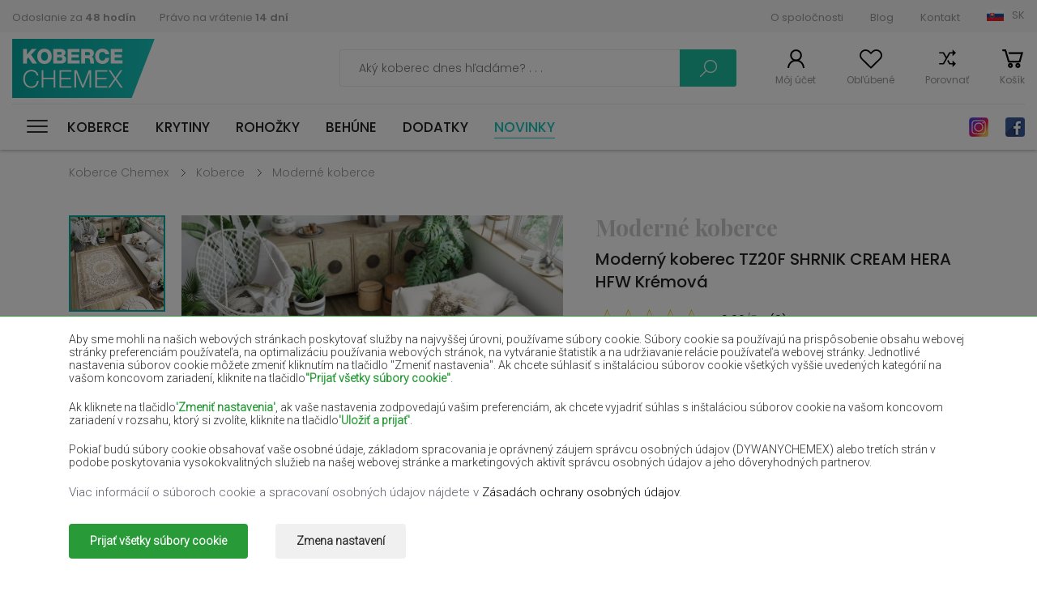

--- FILE ---
content_type: text/html; charset=UTF-8
request_url: https://kobercechemex.sk/sk/Koberce-Hera/tz20f-shrnik-cream-hera-hfw
body_size: 23955
content:
<!DOCTYPE html><html><head>      <script>      window.dataLayer = window.dataLayer || [];
      function gtag() { dataLayer.push(arguments); }
      
      gtag('consent', 'default', {
        'ad_user_data': 'denied',
        'ad_personalization': 'denied',
        'ad_storage': 'denied',
        'analytics_storage': 'denied',
        'functionality_storage': 'denied',
        'security_storage': 'denied',
        'personalization_storage': 'denied',
        'wait_for_update': 200,
      }); 
      
            

    </script>  <base href="/" />  
  <meta charset="utf-8"><meta name="viewport" content="width=device-width, initial-scale=1, maximum-scale=1"><title>Koberec TZ20F SHRNIK CREAM HERA HFW - moderné koberce, tradičné | Koberce Chemex</title><meta name="keywords" content="Moderný koberec TZ20F SHRNIK CREAM HERA HFW Krémová" /><meta name="description" content="Moderný koberec TZ20F SHRNIK CREAM HERA HFW Krémová" /><link rel="stylesheet" href="css/stylesheet-1763783542.min.css"><link href="https://fonts.googleapis.com/css2?family=Roboto:wght@300&display=swap" rel="stylesheet"><link href="https://fonts.googleapis.com/css?family=Poppins:300,300i,400,500,600,700,900" rel="stylesheet"><link href="https://fonts.googleapis.com/css2?family=Playfair+Display:wght@700;900&display=swap" rel="stylesheet"><link rel="stylesheet" href="https://use.fontawesome.com/releases/v5.7.2/css/all.css" integrity="sha384-fnmOCqbTlWIlj8LyTjo7mOUStjsKC4pOpQbqyi7RrhN7udi9RwhKkMHpvLbHG9Sr" crossorigin="anonymous"><link href="img/favicon.png" type="image/x-icon" rel="shortcut icon">  <link rel="canonical" href="https://kobercechemex.sk/sk/Koberce-Hera/tz20f-shrnik-cream-hera-hfw">  <meta property="og:image" content="https://dywanychemex.pl/foto/products/thumb_c-ethno-aranzacja-psd-jpg1706883855.jpg" />   <meta property="og:image:width" content="400" />   <meta property="og:image:height" content="400" /> <meta property="og:url" content="https://kobercechemex.sk/sk/Koberce-Hera/tz20f-shrnik-cream-hera-hfw" /> <meta property="og:description" content="Moderný koberec TZ20F SHRNIK CREAM HERA HFW Krémová" />   <meta property="og:site_name" content="kobercechemex.sk" />                                                       



  <script>    window.dataLayer = window.dataLayer || [];
    window.dataLayer.push({
      'event': 'userData', // bez zmian
             'user_type': 'niezalogowany'
          });
  </script>    
  






  <meta name="google-site-verification" content="nwiaMbbjxE1StnytBad2Wso8_AbnZx-avNetvonSPzE" />      
      <script src="https://inpostpay-widget-v2.inpost.pl/inpostpay.widget.v2.js"></script></head><body data-addrcode="https://kobercechemex.sk/sk/" data-lcode="sk" data-cp1="0" data-cp2="0" class=" ">  

  
        <div class="consents-box" style="display: none">      <div class="consents-box__inside">        <div class="container">          <div class="consents-box__content">            <p>              Aby sme mohli na našich webových stránkach poskytovať služby na najvyššej úrovni, používame súbory cookie.
Súbory cookie sa používajú na prispôsobenie obsahu webovej stránky preferenciám používateľa, na optimalizáciu používania webových stránok, na vytváranie štatistík a na udržiavanie relácie používateľa webovej stránky.
Jednotlivé nastavenia súborov cookie môžete zmeniť kliknutím na tlačidlo "Zmeniť nastavenia".
Ak chcete súhlasiť s inštaláciou súborov cookie všetkých vyššie uvedených kategórií na vašom koncovom zariadení, kliknite na tlačidlo<strong>"Prijať všetky súbory cookie"</strong>.            </p>            <p>              Ak kliknete na tlačidlo<strong>'Zmeniť nastavenia'</strong>, ak vaše nastavenia zodpovedajú vašim preferenciám, ak chcete vyjadriť súhlas s inštaláciou súborov cookie na vašom koncovom zariadení v rozsahu, ktorý si zvolíte, kliknite na tlačidlo<strong>'Uložiť a prijať'</strong>.            </p>            <p>              Pokiaľ budú súbory cookie obsahovať vaše osobné údaje, základom spracovania je oprávnený záujem správcu osobných údajov (DYWANYCHEMEX) alebo tretích strán v podobe poskytovania vysokokvalitných služieb na našej webovej stránke a marketingových aktivít správcu osobných údajov a jeho dôveryhodných partnerov.            </p>            <div>Viac informácií o súboroch cookie a spracovaní osobných údajov nájdete v <a href='Polityka-plikow-cookie'>Zásadách ochrany osobných údajov</a>.</p></div>          </div>          <div class="consents-box__buttons">            <button class="btn btn-green-ad cookie-all-accept">Prijať všetky súbory cookie</button>            <button class="btn btn-transparent-ad" data-toggle="modal" data-target="#cookieModalCenter">Zmena nastavení</button>          </div>        </div>      </div>      <div class="consents-box__bg"></div>    </div>  
  
    <div class="modal-ad">    <div class="modal-dialog-ad" role="document">      <div class="modal-content-ad">        <form class="cookie-form">          <div class="modal-header-ad">            <h5 class="modal-title-ad" id="exampleModalLongTitle">Nastavenie súborov cookie</h5>            <button type="button" class="close-ad" data-dismiss="modal" aria-label="Close">              <span aria-hidden="true">&times;</span>            </button>          </div>          <div class="modal-body-ad">            <p>Nižšie môžete spravovať svoje preferencie týkajúce sa inštalácie analytických a&nbsp;marketingových súborov cookie na vašom zariadení v súvislosti s použitím našej webovej stránky</p>            <div class="option-settings">              <div class="item">                <div class="item-top">                  <h6>Servisné cookies</h6>                  <div class="always">Vždy povolené</div>                </div>                <div class="item-bottom">                  <p>Súbory používané na správne fungovanie webových stránok. Sú potrebné na správne fungovanie, zvýšenie bezpečnosti a umožnenie základných operácií ponúkaných webovou stránkou, ako je napríklad prístup do košíka produktov. Súbory cookie v tejto kategórii sú vždy povolené, pretože webová lokalita bez nich nemusí fungovať správne.Vnastaveniach prehliadača je možné ich vypnúť, čo môže mať za následok nesprávnu funkciu webovej stránky a obchodu.</p>                </div>              </div>              <div class="item">                <div class="item-top">                  <h6>Analytické a marketingové súbory cookie</h6>                  <div class="item-checkbox">                    <input name="" type="checkbox" class="item-checkbox-input" id="check-am"  data-id="checkbox-am" role="switch">                    <label class="item-checkbox-label" for="check-am" data-cli-enable="Zapnuté" data-cli-disable="Vypnuté"><span>analytické a marketingové</span></label>                  </div>                </div>                <div class="item-bottom">                  <p>Súbory použité na zostavenie štatistík návštevníkov a zdrojov návštevnosti na webovej stránke. Pomáhajú analyzovať návštevnosť stránky a zlepšovať jej funkčnosť. Môžu ich používať naši dôveryhodní partneri na sledovanie používateľov na webových stránkach.Cieľom je zobrazovať reklamy prispôsobené preferenciám jednotlivých Používateľov.</p>                </div>              </div>            </div>          </div>          <div class="modal-footer-ad">            <button type="button" class="btn btn-green-ad cookie-selected-accept">Uložiť a prijať</button>          </div>        </form>      </div>    </div>  </div>  <div id="additional-menu">    <div class="additional-menu__responsive">      <a class="close-side-panel cursor-pointer"><span></span></a>      <div class="additional-menu__inside">        <div class="additional-menu__top">          <div class="logo-h1"><a href="/" class="logo logo_cz          ">Koberce Chemex</a></div>          <div class="social">                          <a href="https://www.instagram.com/dywanychemex/" class="insta" target="_blank" rel=”nofollow”>Instagram</a>                                      <a href="https://www.facebook.com/dywanychemex/" class="fb" target="_blank" rel=”nofollow”>Facebook</a>                      </div>        </div>        <div class="additional-menu__bottom">          <a class="wishlist-link wishlist-link-mobile cursor-pointer">Obľúbené</a>          <a href="sk/products/comparison" class="compare-link cursor-pointer">Porovnať</a>        </div>        <nav id="menu-responsive">          <ul>            <li class="submenu 
                ">              <a href="sk/koberce" title="Koberce">Koberce</a><span class="arrow"></span>                              <div class="level-links">                  <div class="level-links__inside">                    <div class="submenu-links">                      <ul>                                                  <li><a href="https://kobercechemex.sk/sk/moderne-koberce" title="Moderné koberce">Moderné koberce</a></li>                                                  <li><a href="https://kobercechemex.sk/sk/tradicne-koberce" title="Tradičné koberce">Tradičné koberce</a></li>                                                  <li><a href="https://kobercechemex.sk/sk/hunate-koberce" title="Huňaté koberce">Huňaté koberce</a></li>                                                  <li><a href="https://kobercechemex.sk/sk/exkluzivne-koberce" title="Exkluzívne koberce">Exkluzívne koberce</a></li>                                                  <li><a href="https://kobercechemex.sk/sk/detske-koberce" title="Detské koberce">Detské koberce</a></li>                                                  <li><a href="https://kobercechemex.sk/sk/snurkove-koberce" title="Šnúrkové koberce">Šnúrkové koberce</a></li>                                                  <li><a href="https://kobercechemex.sk/sk/snurkovy-koberec" title="Šnúrkový koberec">Šnúrkový koberec</a></li>                                                  <li><a href="https://kobercechemex.sk/sk/vonkajsie-koberce" title="Vonkajšie koberce">Vonkajšie koberce</a></li>                        
                                              </ul>                    </div>                  </div>                </div>                          </li>            <li class="submenu                ">              <a href="sk/krytiny" title="Krytiny">Krytiny</a><span class="arrow"></span>                              <div class="level-links">                  <div class="level-links__inside">                    <div class="submenu-links">                      <ul>                                                  <li><a href="sk/umela-trava" title="Umelá tráva">Umelá tráva</a></li>                                                  <li><a href="sk/domace-krytiny" title="Domáce krytiny">Domáce krytiny</a></li>                                                  <li><a href="sk/krytiny-pre-objekty" title="Krytiny pre objekty">Krytiny pre objekty</a></li>                                                  <li><a href="sk/detske-krytiny" title="Detské krytiny">Detské krytiny</a></li>                                                  <li><a href="sk/pvc-domace-krytiny" title="PVC domáce krytiny">PVC domáce krytiny</a></li>                                                  <li><a href="sk/pvc-krytiny-pre-objekt" title="PVC krytiny pre objekt">PVC krytiny pre objekt</a></li>                                              </ul>                    </div>                  </div>                </div>                          </li>            <li class="submenu                ">              <a href="sk/rohozky" title="Rohožky">Rohožky</a><span class="arrow"></span>                              <div class="level-links">                  <div class="level-links__inside">                    <div class="submenu-links">                      <ul>                                                  <li><a href="sk/vnutorne-rohozky" title="Vnútorné rohožky">Vnútorné rohožky</a></li>                                                  <li><a href="sk/vonkajsie-rohozky" title="Vonkajšie rohožky">Vonkajšie rohožky</a></li>                                              </ul>                    </div>                  </div>                </div>                          </li>            <li class="submenu                ">              <a href="sk/behune" title="Behúne">Behúne</a><span class="arrow"></span>                              <div class="level-links">                  <div class="level-links__inside">                    <div class="submenu-links">                      <ul>                                                  <li><a href="sk/hunate-behune" title="Huňaté behúne">Huňaté behúne</a></li>                                                  <li><a href="sk/moderne-behune" title="Moderné behúne">Moderné behúne</a></li>                                                  <li><a href="sk/tradicne-behune" title="Tradičné behúne">Tradičné behúne</a></li>                                                  <li><a href="sk/pogumovane-behune" title="Pogumované behúne">Pogumované behúne</a></li>                                                  <li><a href="sk/snurkove-behune" title="Šnúrkové behúne">Šnúrkové behúne</a></li>                                              </ul>                    </div>                  </div>                </div>                          </li>            <li class="                ">              <a href="sk/dodatky" title="Dodatky">Dodatky</a><span class="arrow"></span>                          </li>            <li class=" new-active">              <a href="sk/novinky" title="Novinky">Novinky</a>            </li>          </ul>        </nav>      </div>    </div>          <div class="submenu-links2 submenu-links-normal">        <ul>                                              <li><a href="sk/bezove-koberce" title="Béžové koberce">Béžové koberce</a></li>                          <li><a href="sk/biele-koberce" title="Biele koberce">Biele koberce</a></li>                          <li><a href="sk/hnede-koberce" title="Hnedé koberce">Hnedé koberce</a></li>                          <li><a href="sk/vinove-koberce" title="Vínové koberce">Vínové koberce</a></li>                          <li><a href="sk/flasovite-zelene-koberce" title="Fľašovité zelené koberce">Fľašovité zelené koberce</a></li>                          <li><a href="sk/cierne-koberce" title="Čierne koberce">Čierne koberce</a></li>                          <li><a href="sk/cervene-koberce" title="Červené koberce">Červené koberce</a></li>                          <li><a href="sk/fialove-koberce" title="Fialové koberce">Fialové koberce</a></li>                          <li><a href="sk/namornicky-modre-koberce" title="Námornícky modré koberce">Námornícky modré koberce</a></li>                          <li><a href="sk/svetlohnede-koberce" title="Svetlohnedé koberce">Svetlohnedé koberce</a></li>                          <li><a href="sk/lososove-koberce" title="Lososové koberce">Lososové koberce</a></li>                          <li><a href="sk/kremove-koberce" title="Krémové koberce">Krémové koberce</a></li>                          <li><a href="sk/lilac-koberce" title="Lilac koberce">Lilac koberce</a></li>                          <li><a href="sk/zlte-koberce" title="Žlté koberce">Žlté koberce</a></li>                          <li><a href="sk/matove-koberce" title="Mätové koberce">Mätové koberce</a></li>                          <li><a href="sk/modre-koberce" title="Modré koberce">Modré koberce</a></li>                          <li><a href="sk/oranzove-koberce" title="Oranžové koberce">Oranžové koberce</a></li>                          <li><a href="sk/ruzove-koberce" title="Ružové koberce">Ružové koberce</a></li>                          <li><a href="sk/sede-koberce" title="Šedé koberce">Šedé koberce</a></li>                          <li><a href="sk/terakotove-koberce" title="Terakotové koberce">Terakotové koberce</a></li>                          <li><a href="sk/zelene-koberce" title="Zelené koberce">Zelené koberce</a></li>                          <li><a href="sk/zlate-koberce" title="Zlaté koberce">Zlaté koberce</a></li>                                                  </ul>      </div>      </div>  <div id="Wrapper">    <div class="page-overlay "></div>    
    
    
        <div class="side-panel user-login">      <a class="close-side-panel cursor-pointer"><span></span></a>      <div class="inside login-box">        <h3 class="h3-panel">Prihlásenie</h3>        <form action="sk/clients/login" method="post" class="form-simple">          <div class="items">            <div class="item">              <input type="email" placeholder="E-mailová adresa" value="" name="email" class="form-control">            </div>            <div class="item">              <input type="password" placeholder="Heslo" value="" name="password" class="form-control">            </div>          </div>          <a class="link-right forgot-password-link">Nepamätáte si svoje heslo?</a>          <div class="buttons">            <a class="btn btn-transparent-grey">Zrušiť</a>                        <button class="btn btn-turquoise" type="submit">Prihlásiť sa</button>          </div>          <h3 class="h3-panel">Som tu prvýkrát</h3>          <a class="btn btn-transparent-black register-link">Registrácia</a>        </form>      </div>      <div class="inside forgotten-password-box">        <h3 class="h3-panel">Zadajte e-mailovú adresu</h3>        <form action="sk/clients/reset" method="post" class="form-simple">          <div class="items">            <div class="item">              <input type="email" placeholder="E-mailová adresa" value="" name="email" class="form-control" required>            </div>          </div>          <a class="link-right back-to-login-link">Späť k prihlasovaniu</a>          <div class="buttons">            <a class="btn btn-transparent-grey">Zrušiť</a>                        <button class="btn btn-turquoise">Odoslať</button>          </div>        </form>      </div>    </div>        <div class="side-panel user-registration">      <a class="close-side-panel cursor-pointer"><span></span></a>      <div class="inside">        <h3 class="h3-panel">Vitajte späť</h3>        <a class="btn btn-transparent-black login-link">Prihlásiť sa</a>        <h3 class="h3-panel">Registrácia</h3>        <form data-action="sk/clients/register" method="post" class="form-simple" id="register-form">          <div class="items">            <div class="item item-group">              <input type="text" placeholder="Meno" value="" name="firstname" class="form-control" title="Požadované pole" >              <input type="text" placeholder="Priezvisko" value="" name="lastname" class="form-control" title="Požadované pole" >            </div>            <div class="item">              <input type="email" placeholder="E-mailová adresa" value="" name="email" class="form-control" title="Požadované pole" >            </div>            <div class="item">              <input type="text" placeholder="Telefón" value="" name="phone" class="form-control" title="Požadované pole" >            </div>          </div>          <div class="regulations">            <div class="form-group form-check checkbox-label-div">              <input type="checkbox" class="form-check-input" id="exampleCheck1"  name="rules" value="1" title="Prijatie predpisov je vyžadované!">              <label class="form-check-label" for="exampleCheck1">                Potvrdzujem, že som si prečítal a súhlasím s <a href='sk/Predpisy-1' target='_blank'>podmienkami internetového obchodu</a>.              </label>            </div>            <div class="form-group form-check checkbox-label-div">              <input type="checkbox" class="form-check-input" id="exampleCheck2"  name="privacy_policy" value="1" title="Je potrebné prečítať si zásady ochrany osobných údajov!">              <label class="form-check-label" for="exampleCheck2">                Potvrdzujem, že som si prečítal <a href='sk/Domaca-stranka' target='_blank'>zásady ochrany osobných údajov internetového obchodu</a>.              </label>            </div>            <p class="text-small">              Správcom osobných údajov zhromaždených prostredníctvom internetového obchodu je Predávajúci PW KINGA Roman Grabowski.
Údaje sa spracúvajú alebo sa môžu spracúvať na účely a z dôvodov podrobne uvedených v zásadách ochrany osobných údajov
(napr. plnenie zmluvy, priamy marketing).Zásady ochrany osobných údajov obsahujú úplné informácie o spracovaní údajov
prevádzkovateľom spolu s právami dotknutej osoby.Rýchly kontakt so správcom:
e-mailová adresa <a href='mailto:sklep@dywanychemex.pl'>sklep@dywanychemex.pl</a>            </p>          </div>          <div class="buttons">            <a class="btn btn-transparent-grey">Zrušiť</a>                        <button class="g-recaptcha btn btn-turquoise register-button" type="button" data-sitekey="6LfAZAYhAAAAAGJfWncSbBFrr5VlBT7yRQm4QTHk" data-callback='onSubmitRegister' data-action='submit' data-w="Prosím, počkajte...">Registrácia</button>          </div>        </form>      </div>    </div>            <div class="side-panel minicart">      <a class="close-side-panel cursor-pointer"><span></span></a>      <div class="inside product-list-container">        

		  <div class="top">  <p class="number">Váš košík je prázdny</p>  </div>  
      </div>    </div>            <div class="side-panel wishlist-panel">      <a class="close-side-panel cursor-pointer"><span></span></a>      <div class="inside">        <h3 class="h3-panel">Moje obľúbené produkty</h3>        <div class="product-list">          

            <p>Pridajte produkt do obľúbených!</p>    
                  </div>      </div>    </div>            <div class="lang-box-v2">      <div class="container3">        <div class="inside lang-box-v2-inside">          <ul class="language-list">            <li class="pl "><a href="https://dywanychemex.pl/" data-lang-code="PL">Polska (PL)</a></li>                                            <li class="cz "><a href="https://kobercechemex.cz/" data-lang-code="">Čeština (CS)</a></li>                                                <li class="sk active"><a href="https://kobercechemex.sk/" data-lang-code="">Slovensko (SK)</a></li>                                                <li class="hu "><a href="https://szonyegekchemex.com/" data-lang-code="">Magyarország (HU)</a></li>                                                <li class="ro "><a href="https://covoarechemex.ro/" data-lang-code="">România (RO)</a></li>                                                <li class="en "><a href="https://carpetschemex.com/" data-lang-code="">United Kingdom (EN)</a></li>                                                <li class="de "><a href="https://teppichechemex.de/" data-lang-code="">Deutschland (DE)</a></li>                                                                                          <li class="ua "><a href="https://kilimichemex.com/" data-lang-code="">Україна (UA)</a></li>                                                                      
                      </ul>        </div>      </div>    </div>    <div class="lang-box">      <a class="close-side-panel cursor-pointer"><span></span></a>      <div class="inside">                          <div class="left-col">            <h5>Vybrať jazyk (menu):</h5>            <ul class="language-list">              <li class="pl ">                <a href="/" data-lang-code="">Język polski (PLN)</a>              </li>              
                                  <li class="cz                  ">                    <a href="https://kobercechemex.cz/" title="Čeština" data-lang-code="cz">Čeština (CZK)</a>                  </li>                
                              
                                  <li class="sk                  active">                    <a href="https://kobercechemex.sk/" title="Slovenský" data-lang-code="sk">Slovenský (EUR)</a>                  </li>                
                              
                                  <li class="hu                  ">                    <a href="https://szonyegekchemex.com/" title="Magyar" data-lang-code="hu">Magyar (HUF)</a>                  </li>                
                              
                                  <li class="ro                  ">                    <a href="https://covoarechemex.ro/" title="Română" data-lang-code="ro">Română (RON)</a>                  </li>                
                              
                                  <li class="en                  ">                    <a href="https://carpetschemex.com/" title="English" data-lang-code="en">English (GBP)</a>                  </li>                
                              
                                  <li class="de                  ">                    <a href="https://teppichechemex.de/" title="Deutsch" data-lang-code="de">Deutsch (EUR)</a>                  </li>                
                              
                
                              
                
                              
                
                              
                                  <li class="ua                  ">                    <a href="https://kilimichemex.com/" title="Українська" data-lang-code="ua">Українська (UAH)</a>                  </li>                
                              
                
                              
                
                              
                          </ul>          </div>                <div class="right-col">          <h5>Vybrať krajinu doručenia:</h5>          <p>            Zmena krajiny doručenia, meny alebo jazyka môže ovplyvniť dostupnosť ponúk, služieb a možností doručenia.          </p>          <form action="sk/clients/set-lang-country" method="post">            <div class="item-select">              <input id="lang-code-input" type="hidden" name="lang_code" value="sk" />              <div class="name">Krajina doručenia</div>              <select class="select2-single" id="" name="country">                <option>Vybrať krajinu</option>                                  <option value="AL" >Albánsko</option>                                  <option value="BE" >Belgicko</option>                                  <option value="BG" >Bulharsko</option>                                  <option value="HR" >Chorvátsko</option>                                  <option value="DK" >Dánsko</option>                                  <option value="EE" >Estónsko</option>                                  <option value="FR" >Francúzsko</option>                                  <option value="Fi" >Fínsko</option>                                  <option value="NL" >Holandsko</option>                                  <option value="HU" >Maďarsko</option>                                  <option value="DE" >Nemecko</option>                                  <option value="PL" >Poľsko</option>                                  <option value="AT" >Rakúsko</option>                                  <option value="RO" >Rumunsko</option>                                  <option value="SK" selected>Slovensko</option>                                  <option value="SI" >Slovinsko</option>                                  <option value="IT" >Taliansko</option>                                  <option value="CZ" >Česká republika</option>                
                              </select>            </div>                        <button type="submit" class="btn btn-turquoise">Zmeniť</button>          </form>        </div>      </div>    </div>    <div class="allert-wrapper alert-div"><div class="allert green green-message allert-hidden">        <h4 class="allert-message"></h4>        <span style="padding-left: 1px; padding-top: 4px;"><i class="fa fa-check"></i></span>        <button class="close-alert close-alert-js glyphicon-- glyphicon-remove--"><i class="fa fa-times"></i></button>    </div>        <div class="allert red red-message allert-hidden">        <h4 class="allert-message"></h4>        <span style="padding-left: 1px; padding-top: 4px;"><i class="fa fa-exclamation"></i></span>        <button class="close-alert close-alert-js glyphicon-- glyphicon-remove--"><i class="fa fa-times"></i></button>    </div>    </div>        <header id="Header">      <div class="header-top">        <div class="container">          <div class="inside">            <div class="left-col">              <ul>                <li><a href="sk/Dorucenie">Odoslanie za <strong>48 hodín</strong></a></li>                <li><a href="sk/Odstupenie-od-zmluvy">Právo na vrátenie <strong>14 dní</strong></a></li>              </ul>            </div>            <div class="right-col">              <ul>                                                      <li><a href="sk/O-spolocnosti" title="O spoločnosti">O spoločnosti</a></li>                                      <li><a href="sk/Blog-2" title="Blog">Blog</a></li>                                      <li><a href="sk/Kontakt-2" title="Kontakt">Kontakt</a></li>                                                                                    <li class="select-lang-v2" >                  <a class="select-lang-v2-a sk">SK</a>                </li>              </ul>            </div>          </div>        </div>      </div>      <div class="header-middle">        <div class="container">          <div class="inside">            <div class="left-col">              <div class="logo-mobile-h1"><a href="" class="logo logo_cz          ">Koberce Chemex</a></div>                          </div>            <div class="right-col">              <div class="form-place">                <form action="/sk/produkty" method="get" class="search-form">                  <div class="form-search-top">                    <input id="search-input" type="text" class="text" placeholder="Aký koberec dnes hľadáme? . . ." name="search" value="">                    <a class="search-loupe search-form-submit">Vyhľadať</a>                  </div>                </form>              </div>              <div class="menu-sticky">                                  <div id="nav-icon" class="">                    <span></span>                    <span></span>                    <span></span>                    <span></span>                    <span></span>                    <span></span>                  </div>                                <nav id="menu">                  <ul>                    <li class="submenu 
                		">                      <a href="sk/koberce" title="Koberce">Koberce</a>                                              <div class="level-links">                          <div class="level-links__inside">                                                          <div class="submenu-links cat">                                <h5>Kategória</h5>                                <ul>                                                                      <li><a href="sk/moderne-koberce" title="Moderné koberce">moderné</a></li>                                                                      <li><a href="sk/tradicne-koberce" title="Tradičné koberce">tradičné</a></li>                                                                      <li><a href="sk/hunate-koberce" title="Huňaté koberce">shaggy</a></li>                                                                      <li><a href="sk/exkluzivne-koberce" title="Exkluzívne koberce">exkluzívne</a></li>                                                                      <li><a href="sk/detske-koberce" title="Detské koberce">detské</a></li>                                                                      <li><a href="sk/snurkove-koberce" title="Šnúrkové koberce">Šnúrkové</a></li>                                                                      <li><a href="sk/snurkovy-koberec" title="Šnúrkový koberec">kúpeľňové</a></li>                                                                      <li><a href="sk/vonkajsie-koberce" title="Vonkajšie koberce">vonkajší</a></li>                                                                                                    </ul>                              </div>                                                                                      <div class="submenu-links bi--g">                                                                <h5>Miestnosť</h5>                                <ul>                                                                      <li><a href="sk/koberce-na-chodbu" title="Koberce na chodbu">Chodba</a></li>                                                                      <li><a href="sk/koberce-do-spalni" title="Koberce do spálni">Spálňa</a></li>                                                                      <li><a href="sk/izbove-koberceky" title="Izbové koberčeky">Izba</a></li>                                                                      <li><a href="sk/koberce-do-kupelne" title="Koberce do kúpeľne">Kúpeľňa</a></li>                                                                      <li><a href="sk/koberce-do-kuchyne" title="Koberce do kuchyne">Kuchyňa</a></li>                                                                      <li><a href="sk/koberce-na-terasu" title="Koberce na terasu">Terasa</a></li>                                                                                                      <li>&nbsp;</li>                                </ul>                                                                                                <h5>Tvar</h5>                                <ul>                                                                      <li><a href="sk/obdĺznik" title="Obdĺžnik">Obdĺžnik</a></li>                                                                      <li><a href="sk/oval" title="Ovál">Ovál</a></li>                                                                      <li><a href="sk/koleso" title="Koleso">Koleso</a></li>                                                                      <li><a href="sk/stvorec" title="Štvorec">Štvorec</a></li>                                                                  </ul>                                                              </div>                                                                                      <div class="submenu-links big">                                                                <h5>Veľkosť</h5>                                <ul>                                                                      <li><a href="sk/koberce-60x100cm" title="koberce 60x100cm">koberce 60x100cm</a></li>                                                                      <li><a href="sk/koberce-80x150cm" title="koberce 80x150cm">koberce 80x150cm</a></li>                                                                      <li><a href="sk/koberce-100x150cm" title="koberce 100x150cm">koberce 100x150cm</a></li>                                                                      <li><a href="sk/koberce-120x170cm" title="koberce 120x170cm">koberce 120x170cm</a></li>                                                                      <li><a href="sk/koberce-200x300cm" title="koberce 200x300cm">koberce 200x300cm</a></li>                                                                      <li><a href="sk/koberce-300x400cm" title="koberce 300x400cm">koberce 300x400cm</a></li>                                                                      <li><a href="sk/koberce-160x230cm" title="koberce 160x230cm">koberce 160x230cm</a></li>                                                                      <li><a href="sk/koberce-250x350cm" title="koberce 250x350cm">koberce 250x350cm</a></li>                                                                      <li><a href="sk/koberce-40x40cm" title="koberce 40x40cm">koberce 40x40cm</a></li>                                                                      <li><a href="sk/koberce-40x60cm" title="koberce 40x60cm">koberce 40x60cm</a></li>                                                                      <li><a href="sk/koberce-50x60cm" title="koberce 50x60cm">koberce 50x60cm</a></li>                                                                      <li><a href="sk/koberce-50x70cm" title="koberce 50x70cm">koberce 50x70cm</a></li>                                                                      <li><a href="sk/koberce-50x80cm" title="koberce 50x80cm">koberce 50x80cm</a></li>                                                                      <li><a href="sk/koberce-50x90cm" title="koberce 50x90cm">koberce 50x90cm</a></li>                                                                      <li><a href="sk/koberce-50x100cm" title="koberce 50x100cm">koberce 50x100cm</a></li>                                                                      <li><a href="sk/koberce-55x90cm" title="koberce 55x90cm">koberce 55x90cm</a></li>                                                                      <li><a href="sk/koberce-58x99cm" title="koberce 58x99cm">koberce 58x99cm</a></li>                                                                      <li><a href="sk/koberce-60x60cm" title="koberce 60x60cm">koberce 60x60cm</a></li>                                                                      <li><a href="sk/koberce-60x70cm" title="koberce 60x70cm">koberce 60x70cm</a></li>                                                                      <li><a href="sk/koberce-60x80cm" title="koberce 60x80cm">koberce 60x80cm</a></li>                                                                      <li><a href="sk/koberce-60x90cm" title="koberce 60x90cm">koberce 60x90cm</a></li>                                                                      <li><a href="sk/koberce-60x110cm" title="koberce 60x110cm">koberce 60x110cm</a></li>                                                                      <li><a href="sk/koberce-60x120cm" title="koberce 60x120cm">koberce 60x120cm</a></li>                                                                      <li><a href="sk/koberce-60x150cm" title="koberce 60x150cm">koberce 60x150cm</a></li>                                                                      <li><a href="sk/koberce-60x160cm" title="koberce 60x160cm">koberce 60x160cm</a></li>                                                                      <li><a href="sk/koberce-60x170cm" title="koberce 60x170cm">koberce 60x170cm</a></li>                                                                      <li><a href="sk/koberce-60x180cm" title="koberce 60x180cm">koberce 60x180cm</a></li>                                                                      <li><a href="sk/koberce-60x190cm" title="koberce 60x190cm">koberce 60x190cm</a></li>                                                                      <li><a href="sk/koberce-60x200cm" title="koberce 60x200cm">koberce 60x200cm</a></li>                                                                      <li><a href="sk/koberce-60x210cm" title="koberce 60x210cm">koberce 60x210cm</a></li>                                                                      <li><a href="sk/koberce-60x220cm" title="koberce 60x220cm">koberce 60x220cm</a></li>                                                                      <li><a href="sk/koberce-60x230cm" title="koberce 60x230cm">koberce 60x230cm</a></li>                                                                      <li><a href="sk/koberce-60x240cm" title="koberce 60x240cm">koberce 60x240cm</a></li>                                                                      <li><a href="sk/koberce-60x250cm" title="koberce 60x250cm">koberce 60x250cm</a></li>                                                                      <li><a href="sk/koberce-60x260cm" title="koberce 60x260cm">koberce 60x260cm</a></li>                                                                      <li><a href="sk/koberce-60x270cm" title="koberce 60x270cm">koberce 60x270cm</a></li>                                                                      <li><a href="sk/koberce-60x280cm" title="koberce 60x280cm">koberce 60x280cm</a></li>                                                                      <li><a href="sk/koberce-60x290cm" title="koberce 60x290cm">koberce 60x290cm</a></li>                                                                      <li><a href="sk/koberce-60x300cm" title="koberce 60x300cm">koberce 60x300cm</a></li>                                                                      <li><a href="sk/koberce-67x120cm" title="koberce 67x120cm">koberce 67x120cm</a></li>                                                                      <li><a href="sk/koberce-67x140cm" title="koberce 67x140cm">koberce 67x140cm</a></li>                                                                      <li><a href="sk/koberce-67x150cm" title="koberce 67x150cm">koberce 67x150cm</a></li>                                                                      <li><a href="sk/koberce-67x180cm" title="koberce 67x180cm">koberce 67x180cm</a></li>                                                                      <li><a href="sk/koberce-70x130cm" title="koberce 70x130cm">koberce 70x130cm</a></li>                                                                      <li><a href="sk/koberce-70x140cm" title="koberce 70x140cm">koberce 70x140cm</a></li>                                                                      <li><a href="sk/koberce-70x150cm" title="koberce 70x150cm">koberce 70x150cm</a></li>                                                                      <li><a href="sk/koberce-70x160cm" title="koberce 70x160cm">koberce 70x160cm</a></li>                                                                      <li><a href="sk/koberce-70x170cm" title="koberce 70x170cm">koberce 70x170cm</a></li>                                                                      <li><a href="sk/koberce-70x180cm" title="koberce 70x180cm">koberce 70x180cm</a></li>                                                                      <li><a href="sk/koberce-70x190cm" title="koberce 70x190cm">koberce 70x190cm</a></li>                                                                      <li><a href="sk/koberce-70x200cm" title="koberce 70x200cm">koberce 70x200cm</a></li>                                                                      <li><a href="sk/koberce-70x210cm" title="koberce 70x210cm">koberce 70x210cm</a></li>                                                                      <li><a href="sk/koberce-70x220cm" title="koberce 70x220cm">koberce 70x220cm</a></li>                                                                      <li><a href="sk/koberce-70x230cm" title="koberce 70x230cm">koberce 70x230cm</a></li>                                                                      <li><a href="sk/koberce-70x240cm" title="koberce 70x240cm">koberce 70x240cm</a></li>                                                                      <li><a href="sk/koberce-70x250cm" title="koberce 70x250cm">koberce 70x250cm</a></li>                                                                      <li><a href="sk/koberce-70x260cm" title="koberce 70x260cm">koberce 70x260cm</a></li>                                                                      <li><a href="sk/koberce-70x270cm" title="koberce 70x270cm">koberce 70x270cm</a></li>                                                                      <li><a href="sk/koberce-70x280cm" title="koberce 70x280cm">koberce 70x280cm</a></li>                                                                      <li><a href="sk/koberce-70x290cm" title="koberce 70x290cm">koberce 70x290cm</a></li>                                                                      <li><a href="sk/koberce-70x300cm" title="koberce 70x300cm">koberce 70x300cm</a></li>                                                                      <li><a href="sk/koberce-70x350cm" title="koberce 70x350cm">koberce 70x350cm</a></li>                                                                      <li><a href="sk/koberce-70x400cm" title="koberce 70x400cm">koberce 70x400cm</a></li>                                                                      <li><a href="sk/koberce-70x500cm" title="koberce 70x500cm">koberce 70x500cm</a></li>                                                                      <li><a href="sk/koberce-77x148cm" title="koberce 77x148cm">koberce 77x148cm</a></li>                                                                      <li><a href="sk/koberce-80x80cm" title="koberce 80x80cm">koberce 80x80cm</a></li>                                                                      <li><a href="sk/koberce-80x120cm" title="koberce 80x120cm">koberce 80x120cm</a></li>                                                                      <li><a href="sk/koberce-80x125cm" title="koberce 80x125cm">koberce 80x125cm</a></li>                                                                      <li><a href="sk/koberce-80x160cm" title="koberce 80x160cm">koberce 80x160cm</a></li>                                                                      <li><a href="sk/koberce-80x200cm" title="koberce 80x200cm">koberce 80x200cm</a></li>                                                                      <li><a href="sk/koberce-80x210cm" title="koberce 80x210cm">koberce 80x210cm</a></li>                                                                      <li><a href="sk/koberce-80x220cm" title="koberce 80x220cm">koberce 80x220cm</a></li>                                                                      <li><a href="sk/koberce-80x230cm" title="koberce 80x230cm">koberce 80x230cm</a></li>                                                                      <li><a href="sk/koberce-80x240cm" title="koberce 80x240cm">koberce 80x240cm</a></li>                                                                      <li><a href="sk/koberce-80x250cm" title="koberce 80x250cm">koberce 80x250cm</a></li>                                                                      <li><a href="sk/koberce-80x260cm" title="koberce 80x260cm">koberce 80x260cm</a></li>                                                                      <li><a href="sk/koberce-80x270cm" title="koberce 80x270cm">koberce 80x270cm</a></li>                                                                      <li><a href="sk/koberce-80x280cm" title="koberce 80x280cm">koberce 80x280cm</a></li>                                                                      <li><a href="sk/koberce-80x290cm" title="koberce 80x290cm">koberce 80x290cm</a></li>                                                                      <li><a href="sk/koberce-80x300cm" title="koberce 80x300cm">koberce 80x300cm</a></li>                                                                      <li><a href="sk/koberce-80x350cm" title="koberce 80x350cm">koberce 80x350cm</a></li>                                                                      <li><a href="sk/koberce-80x400cm" title="koberce 80x400cm">koberce 80x400cm</a></li>                                                                      <li><a href="sk/koberce-80x500cm" title="koberce 80x500cm">koberce 80x500cm</a></li>                                                                      <li><a href="sk/koberce-90x150cm" title="koberce 90x150cm">koberce 90x150cm</a></li>                                                                      <li><a href="sk/koberce-90x160cm" title="koberce 90x160cm">koberce 90x160cm</a></li>                                                                      <li><a href="sk/koberce-90x200cm" title="koberce 90x200cm">koberce 90x200cm</a></li>                                                                      <li><a href="sk/koberce-90x320cm" title="koberce 90x320cm">koberce 90x320cm</a></li>                                                                      <li><a href="sk/koberce-90x330cm" title="koberce 90x330cm">koberce 90x330cm</a></li>                                                                      <li><a href="sk/koberce-90x400cm" title="koberce 90x400cm">koberce 90x400cm</a></li>                                                                      <li><a href="sk/koberce-95x133cm" title="koberce 95x133cm">koberce 95x133cm</a></li>                                                                      <li><a href="sk/koberce-100x60cm" title="koberce 100x60cm">koberce 100x60cm</a></li>                                                                      <li><a href="sk/koberce-100x100cm" title="koberce 100x100cm">koberce 100x100cm</a></li>                                                                      <li><a href="sk/koberce-100x140cm" title="koberce 100x140cm">koberce 100x140cm</a></li>                                                                      <li><a href="sk/koberce-100x160cm" title="koberce 100x160cm">koberce 100x160cm</a></li>                                                                      <li><a href="sk/koberce-100x180cm" title="koberce 100x180cm">koberce 100x180cm</a></li>                                                                      <li><a href="sk/koberce-100x195cm" title="koberce 100x195cm">koberce 100x195cm</a></li>                                                                      <li><a href="sk/koberce-100x200cm" title="koberce 100x200cm">koberce 100x200cm</a></li>                                                                      <li><a href="sk/koberce-100x250cm" title="koberce 100x250cm">koberce 100x250cm</a></li>                                                                      <li><a href="sk/koberce-100x260cm" title="koberce 100x260cm">koberce 100x260cm</a></li>                                                                      <li><a href="sk/koberce-100x300cm" title="koberce 100x300cm">koberce 100x300cm</a></li>                                                                      <li><a href="sk/koberce-100x350cm" title="koberce 100x350cm">koberce 100x350cm</a></li>                                                                      <li><a href="sk/koberce-100x400cm" title="koberce 100x400cm">koberce 100x400cm</a></li>                                                                      <li><a href="sk/koberce-100x500cm" title="koberce 100x500cm">koberce 100x500cm</a></li>                                                                      <li><a href="sk/koberce-110x170cm" title="koberce 110x170cm">koberce 110x170cm</a></li>                                                                      <li><a href="sk/koberce-110x195cm" title="koberce 110x195cm">koberce 110x195cm</a></li>                                                                      <li><a href="sk/koberce-110x265cm" title="koberce 110x265cm">koberce 110x265cm</a></li>                                                                      <li><a href="sk/koberce-116x168cm" title="koberce 116x168cm">koberce 116x168cm</a></li>                                                                      <li><a href="sk/koberce-118x170cm" title="koberce 118x170cm">koberce 118x170cm</a></li>                                                                      <li><a href="sk/koberce-120x110cm" title="koberce 120x110cm">koberce 120x110cm</a></li>                                                                      <li><a href="sk/koberce-120x120cm" title="koberce 120x120cm">koberce 120x120cm</a></li>                                                                      <li><a href="sk/koberce-120x150cm" title="koberce 120x150cm">koberce 120x150cm</a></li>                                                                      <li><a href="sk/koberce-120x155cm" title="koberce 120x155cm">koberce 120x155cm</a></li>                                                                      <li><a href="sk/koberce-120x156cm" title="koberce 120x156cm">koberce 120x156cm</a></li>                                                                      <li><a href="sk/koberce-120x158cm" title="koberce 120x158cm">koberce 120x158cm</a></li>                                                                      <li><a href="sk/koberce-120x160cm" title="koberce 120x160cm">koberce 120x160cm</a></li>                                                                      <li><a href="sk/koberce-120x180cm" title="koberce 120x180cm">koberce 120x180cm</a></li>                                                                      <li><a href="sk/koberce-120x183cm" title="koberce 120x183cm">koberce 120x183cm</a></li>                                                                      <li><a href="sk/koberce-120x200cm" title="koberce 120x200cm">koberce 120x200cm</a></li>                                                                      <li><a href="sk/koberce-120x250cm" title="koberce 120x250cm">koberce 120x250cm</a></li>                                                                      <li><a href="sk/koberce-120x260cm" title="koberce 120x260cm">koberce 120x260cm</a></li>                                                                      <li><a href="sk/koberce-120x300cm" title="koberce 120x300cm">koberce 120x300cm</a></li>                                                                      <li><a href="sk/koberce-120x400cm" title="koberce 120x400cm">koberce 120x400cm</a></li>                                                                      <li><a href="sk/koberce-120x500cm" title="koberce 120x500cm">koberce 120x500cm</a></li>                                                                      <li><a href="sk/koberce-130x130cm" title="koberce 130x130cm">koberce 130x130cm</a></li>                                                                      <li><a href="sk/koberce-130x190cm" title="koberce 130x190cm">koberce 130x190cm</a></li>                                                                      <li><a href="sk/koberce-130x200cm" title="koberce 130x200cm">koberce 130x200cm</a></li>                                                                      <li><a href="sk/koberce-133x133cm" title="koberce 133x133cm">koberce 133x133cm</a></li>                                                                      <li><a href="sk/koberce-133x180cm" title="koberce 133x180cm">koberce 133x180cm</a></li>                                                                      <li><a href="sk/koberce-133x190cm" title="koberce 133x190cm">koberce 133x190cm</a></li>                                                                      <li><a href="sk/koberce-133x195cm" title="koberce 133x195cm">koberce 133x195cm</a></li>                                                                      <li><a href="sk/koberce-133x200cm" title="koberce 133x200cm">koberce 133x200cm</a></li>                                                                      <li><a href="sk/koberce-134x137cm" title="koberce 134x137cm">koberce 134x137cm</a></li>                                                                      <li><a href="sk/koberce-134x230cm" title="koberce 134x230cm">koberce 134x230cm</a></li>                                                                      <li><a href="sk/koberce-137x197cm" title="koberce 137x197cm">koberce 137x197cm</a></li>                                                                      <li><a href="sk/koberce-140x140cm" title="koberce 140x140cm">koberce 140x140cm</a></li>                                                                      <li><a href="sk/koberce-140x170cm" title="koberce 140x170cm">koberce 140x170cm</a></li>                                                                      <li><a href="sk/koberce-140x175cm" title="koberce 140x175cm">koberce 140x175cm</a></li>                                                                      <li><a href="sk/koberce-140x176cm" title="koberce 140x176cm">koberce 140x176cm</a></li>                                                                      <li><a href="sk/koberce-140x190cm" title="koberce 140x190cm">koberce 140x190cm</a></li>                                                                      <li><a href="sk/koberce-140x200cm" title="koberce 140x200cm">koberce 140x200cm</a></li>                                                                      <li><a href="sk/koberce-140x205cm" title="koberce 140x205cm">koberce 140x205cm</a></li>                                                                      <li><a href="sk/koberce-146x176cm" title="koberce 146x176cm">koberce 146x176cm</a></li>                                                                      <li><a href="sk/koberce-150x150cm" title="koberce 150x150cm">koberce 150x150cm</a></li>                                                                      <li><a href="sk/koberce-150x200cm" title="koberce 150x200cm">koberce 150x200cm</a></li>                                                                      <li><a href="sk/koberce-150x210cm" title="koberce 150x210cm">koberce 150x210cm</a></li>                                                                      <li><a href="sk/koberce-150x220cm" title="koberce 150x220cm">koberce 150x220cm</a></li>                                                                      <li><a href="sk/koberce-150x230cm" title="koberce 150x230cm">koberce 150x230cm</a></li>                                                                      <li><a href="sk/koberce-150x233cm" title="koberce 150x233cm">koberce 150x233cm</a></li>                                                                      <li><a href="sk/koberce-150x240cm" title="koberce 150x240cm">koberce 150x240cm</a></li>                                                                      <li><a href="sk/koberce-150x244cm" title="koberce 150x244cm">koberce 150x244cm</a></li>                                                                      <li><a href="sk/koberce-150x295cm" title="koberce 150x295cm">koberce 150x295cm</a></li>                                                                      <li><a href="sk/koberce-150x300cm" title="koberce 150x300cm">koberce 150x300cm</a></li>                                                                      <li><a href="sk/koberce-150x330cm" title="koberce 150x330cm">koberce 150x330cm</a></li>                                                                      <li><a href="sk/koberce-153x230cm" title="koberce 153x230cm">koberce 153x230cm</a></li>                                                                      <li><a href="sk/koberce-155x213cm" title="koberce 155x213cm">koberce 155x213cm</a></li>                                                                      <li><a href="sk/koberce-155x215cm" title="koberce 155x215cm">koberce 155x215cm</a></li>                                                                      <li><a href="sk/koberce-155x230cm" title="koberce 155x230cm">koberce 155x230cm</a></li>                                                                      <li><a href="sk/koberce-156x225cm" title="koberce 156x225cm">koberce 156x225cm</a></li>                                                                      <li><a href="sk/koberce-159x225cm" title="koberce 159x225cm">koberce 159x225cm</a></li>                                                                      <li><a href="sk/koberce-160x90cm" title="koberce 160x90cm">koberce 160x90cm</a></li>                                                                      <li><a href="sk/koberce-160x160cm" title="koberce 160x160cm">koberce 160x160cm</a></li>                                                                      <li><a href="sk/koberce-160x200cm" title="koberce 160x200cm">koberce 160x200cm</a></li>                                                                      <li><a href="sk/koberce-160x203cm" title="koberce 160x203cm">koberce 160x203cm</a></li>                                                                      <li><a href="sk/koberce-160x210cm" title="koberce 160x210cm">koberce 160x210cm</a></li>                                                                      <li><a href="sk/koberce-160x213cm" title="koberce 160x213cm">koberce 160x213cm</a></li>                                                                      <li><a href="sk/koberce-160x220cm" title="koberce 160x220cm">koberce 160x220cm</a></li>                                                                      <li><a href="sk/koberce-160x225cm" title="koberce 160x225cm">koberce 160x225cm</a></li>                                                                      <li><a href="sk/koberce-160x226cm" title="koberce 160x226cm">koberce 160x226cm</a></li>                                                                      <li><a href="sk/koberce-160x235cm" title="koberce 160x235cm">koberce 160x235cm</a></li>                                                                      <li><a href="sk/koberce-160x240cm" title="koberce 160x240cm">koberce 160x240cm</a></li>                                                                      <li><a href="sk/koberce-160x250cm" title="koberce 160x250cm">koberce 160x250cm</a></li>                                                                      <li><a href="sk/koberce-164x230cm" title="koberce 164x230cm">koberce 164x230cm</a></li>                                                                      <li><a href="sk/koberce-170x170cm" title="koberce 170x170cm">koberce 170x170cm</a></li>                                                                      <li><a href="sk/koberce-170x240cm" title="koberce 170x240cm">koberce 170x240cm</a></li>                                                                      <li><a href="sk/koberce-180x180cm" title="koberce 180x180cm">koberce 180x180cm</a></li>                                                                      <li><a href="sk/koberce-180x250cm" title="koberce 180x250cm">koberce 180x250cm</a></li>                                                                      <li><a href="sk/koberce-180x260cm" title="koberce 180x260cm">koberce 180x260cm</a></li>                                                                      <li><a href="sk/koberce-180x270cm" title="koberce 180x270cm">koberce 180x270cm</a></li>                                                                      <li><a href="sk/koberce-180x360cm" title="koberce 180x360cm">koberce 180x360cm</a></li>                                                                      <li><a href="sk/koberce-185x275cm" title="koberce 185x275cm">koberce 185x275cm</a></li>                                                                      <li><a href="sk/koberce-190x270cm" title="koberce 190x270cm">koberce 190x270cm</a></li>                                                                      <li><a href="sk/koberce-190x360cm" title="koberce 190x360cm">koberce 190x360cm</a></li>                                                                      <li><a href="sk/koberce-190x370cm" title="koberce 190x370cm">koberce 190x370cm</a></li>                                                                      <li><a href="sk/koberce-195x295cm" title="koberce 195x295cm">koberce 195x295cm</a></li>                                                                      <li><a href="sk/koberce-200x200cm" title="koberce 200x200cm">koberce 200x200cm</a></li>                                                                      <li><a href="sk/koberce-200x220cm" title="koberce 200x220cm">koberce 200x220cm</a></li>                                                                      <li><a href="sk/koberce-200x230cm" title="koberce 200x230cm">koberce 200x230cm</a></li>                                                                      <li><a href="sk/koberce-200x250cm" title="koberce 200x250cm">koberce 200x250cm</a></li>                                                                      <li><a href="sk/koberce-200x280cm" title="koberce 200x280cm">koberce 200x280cm</a></li>                                                                      <li><a href="sk/koberce-200x290cm" title="koberce 200x290cm">koberce 200x290cm</a></li>                                                                      <li><a href="sk/koberce-200x295cm" title="koberce 200x295cm">koberce 200x295cm</a></li>                                                                      <li><a href="sk/koberce-200x305cm" title="koberce 200x305cm">koberce 200x305cm</a></li>                                                                      <li><a href="sk/koberce-200x400cm" title="koberce 200x400cm">koberce 200x400cm</a></li>                                                                      <li><a href="sk/koberce-220x300cm" title="koberce 220x300cm">koberce 220x300cm</a></li>                                                                      <li><a href="sk/koberce-220x320cm" title="koberce 220x320cm">koberce 220x320cm</a></li>                                                                      <li><a href="sk/koberce-220x420cm" title="koberce 220x420cm">koberce 220x420cm</a></li>                                                                      <li><a href="sk/koberce-220x460cm" title="koberce 220x460cm">koberce 220x460cm</a></li>                                                                      <li><a href="sk/koberce-220x470cm" title="koberce 220x470cm">koberce 220x470cm</a></li>                                                                      <li><a href="sk/koberce-240x230cm" title="koberce 240x230cm">koberce 240x230cm</a></li>                                                                      <li><a href="sk/koberce-240x240cm" title="koberce 240x240cm">koberce 240x240cm</a></li>                                                                      <li><a href="sk/koberce-240x330cm" title="koberce 240x330cm">koberce 240x330cm</a></li>                                                                      <li><a href="sk/koberce-240x340cm" title="koberce 240x340cm">koberce 240x340cm</a></li>                                                                      <li><a href="sk/koberce-240x350cm" title="koberce 240x350cm">koberce 240x350cm</a></li>                                                                      <li><a href="sk/koberce-240x460cm" title="koberce 240x460cm">koberce 240x460cm</a></li>                                                                      <li><a href="sk/koberce-241x315cm" title="koberce 241x315cm">koberce 241x315cm</a></li>                                                                      <li><a href="sk/koberce-250x250cm" title="koberce 250x250cm">koberce 250x250cm</a></li>                                                                      <li><a href="sk/koberce-250x300cm" title="koberce 250x300cm">koberce 250x300cm</a></li>                                                                      <li><a href="sk/koberce-270x360cm" title="koberce 270x360cm">koberce 270x360cm</a></li>                                                                      <li><a href="sk/koberce-275x360cm" title="koberce 275x360cm">koberce 275x360cm</a></li>                                                                      <li><a href="sk/koberce-280x300cm" title="koberce 280x300cm">koberce 280x300cm</a></li>                                                                      <li><a href="sk/koberce-280x380cm" title="koberce 280x380cm">koberce 280x380cm</a></li>                                                                      <li><a href="sk/koberce-281x190cm" title="koberce 281x190cm">koberce 281x190cm</a></li>                                                                      <li><a href="sk/koberce-300x395cm" title="koberce 300x395cm">koberce 300x395cm</a></li>                                                                      <li><a href="sk/koberce-300x500cm" title="koberce 300x500cm">koberce 300x500cm</a></li>                                                                      <li><a href="sk/koberce-400x450cm" title="koberce 400x450cm">koberce 400x450cm</a></li>                                                                  </ul>                              </div>                                                                                                                                                                              <div class="submenu-photo wide">                                  <a href="sk/hunate-koberce">                                    <div class="photo">                                      <img src="/foto/categories/menu-dywany-shaggy-Dywany-Shaggy-16637507061663841919.jpg" alt="Huňaté koberce">                                    </div>                                    <div class="desc">                                      <h4>Huňaté koberce</h4>                                    </div>                                  </a>                                </div>                                                          
                                                      </div>                        </div>                                          </li>                    <li class="submenu 
                		">                      <a href="sk/krytiny" title="Krytiny">Krytiny</a>                                              <div class="level-links">                          <div class="level-links__inside">                                                          <div class="submenu-links cat">                                <h5>Kategória</h5>                                <ul>                                                                      <li><a href="sk/umela-trava" title="Umelá tráva">Umelá tráva</a></li>                                                                      <li><a href="sk/domace-krytiny" title="Domáce krytiny">domáce</a></li>                                                                      <li><a href="sk/krytiny-pre-objekty" title="Krytiny pre objekty">Pre objekty</a></li>                                                                      <li><a href="sk/detske-krytiny" title="Detské krytiny">Detské</a></li>                                                                      <li><a href="sk/pvc-domace-krytiny" title="PVC domáce krytiny">PVC Domáce</a></li>                                                                      <li><a href="sk/pvc-krytiny-pre-objekt" title="PVC krytiny pre objekt">PVC pre objekt</a></li>                                                                  </ul>                              </div>                                                                                                              </div>                        </div>                                          </li>                    <li class="submenu 
                		">                      <a href="sk/rohozky" title="Rohožky">Rohožky</a>                                              <div class="level-links">                          <div class="level-links__inside">                                                          <div class="submenu-links cat">                                <h5>Kategória</h5>                                <ul>                                                                      <li><a href="sk/vnutorne-rohozky" title="Vnútorné rohožky">Vnútorné rohožky</a></li>                                                                      <li><a href="sk/vonkajsie-rohozky" title="Vonkajšie rohožky">Vonkajšie rohožky</a></li>                                                                  </ul>                              </div>                                                                                                              </div>                        </div>                                          </li>                    <li class="submenu 
                		">                      <a href="sk/behune" title="Behúne">Behúne</a>                                              <div class="level-links">                          <div class="level-links__inside">                                                          <div class="submenu-links cat">                                <h5>Kategória</h5>                                <ul>                                                                      <li><a href="sk/hunate-behune" title="Huňaté behúne">Huňatý</a></li>                                                                      <li><a href="sk/moderne-behune" title="Moderné behúne">Moderné</a></li>                                                                      <li><a href="sk/tradicne-behune" title="Tradičné behúne">Tradičné</a></li>                                                                      <li><a href="sk/pogumovane-behune" title="Pogumované behúne">Pogumované</a></li>                                                                      <li><a href="sk/snurkove-behune" title="Šnúrkové behúne">Šnúrkové</a></li>                                                                  </ul>                              </div>                                                                                                              </div>                        </div>                                          </li>                    <li class=" 
                		">                      <a href="sk/dodatky" title="Dodatky">Dodatky</a>                                          </li>                    <li class=" new-active">                      <a href="sk/novinky" title="Novinky">Novinky</a>                    </li>                  </ul>                </nav>              </div>              <div class="actions-shop">                <div class="search-link">                  <a class="search-text">Vyhľadať</a>                  <a class="close-text">Zavrieť</a>                </div>                <div class="my-account-link my-account-link-login">                  <a>Môj účet</a>                </div>                <div class="wishlist-link">                  <a>Obľúbené</a>                  <span class="counter-number favourites_count"></span>                </div>                <div class="compare-link">                  <a href="sk/products/comparison">Porovnať</a>                  <span class="counter-number comparison_count"></span>                </div>                <div class="minicart-link">                  <a>Košík</a>                  <span class="counter-number cart_count">0</span>                </div>              </div>            </div>          </div>        </div>      </div>      <div class="header-bottom">        <div class="container">          <div class="inside">            <div class="left-col">                              <div id="nav-icon" class="">                  <span></span>                  <span></span>                  <span></span>                  <span></span>                  <span></span>                  <span></span>                </div>                            <nav id="menu">                <ul>                  <li class="submenu 
                        ">                    <a href="sk/koberce" title="Koberce">Koberce</a>                                          <div class="level-links">                        <div class="level-links__inside">                                                      <div class="submenu-links cat">                              <h5>Kategória</h5>                              <ul>                                                                  <li><a href="sk/moderne-koberce" title="Moderné koberce">moderné</a></li>                                                                  <li><a href="sk/tradicne-koberce" title="Tradičné koberce">tradičné</a></li>                                                                  <li><a href="sk/hunate-koberce" title="Huňaté koberce">shaggy</a></li>                                                                  <li><a href="sk/exkluzivne-koberce" title="Exkluzívne koberce">exkluzívne</a></li>                                                                  <li><a href="sk/detske-koberce" title="Detské koberce">detské</a></li>                                                                  <li><a href="sk/snurkove-koberce" title="Šnúrkové koberce">Šnúrkové</a></li>                                                                  <li><a href="sk/snurkovy-koberec" title="Šnúrkový koberec">kúpeľňové</a></li>                                                                  <li><a href="sk/vonkajsie-koberce" title="Vonkajšie koberce">vonkajší</a></li>                                                                                              </ul>                            </div>                                                                                <div class="submenu-links bi--g">                                                            <h5>Miestnosť</h5>                              <ul>                                                                  <li><a href="sk/koberce-na-chodbu" title="Koberce na chodbu">Chodba</a></li>                                                                  <li><a href="sk/koberce-do-spalni" title="Koberce do spálni">Spálňa</a></li>                                                                  <li><a href="sk/izbove-koberceky" title="Izbové koberčeky">Izba</a></li>                                                                  <li><a href="sk/koberce-do-kupelne" title="Koberce do kúpeľne">Kúpeľňa</a></li>                                                                  <li><a href="sk/koberce-do-kuchyne" title="Koberce do kuchyne">Kuchyňa</a></li>                                                                  <li><a href="sk/koberce-na-terasu" title="Koberce na terasu">Terasa</a></li>                                                                                                <li>&nbsp;</li>                              </ul>                                                                                              <h5>Tvar</h5>                                <ul>                                                                      <li><a href="sk/obdĺznik" title="Obdĺžnik">Obdĺžnik</a></li>                                                                      <li><a href="sk/oval" title="Ovál">Ovál</a></li>                                                                      <li><a href="sk/koleso" title="Koleso">Koleso</a></li>                                                                      <li><a href="sk/stvorec" title="Štvorec">Štvorec</a></li>                                                                  </ul>                                                            </div>                                                                                <div class="submenu-links big">                              <h5>Veľkosť</h5>                              <ul>                                                                  <li><a href="sk/koberce-60x100cm" title="koberce 60x100cm">koberce 60x100cm</a></li>                                                                  <li><a href="sk/koberce-80x150cm" title="koberce 80x150cm">koberce 80x150cm</a></li>                                                                  <li><a href="sk/koberce-100x150cm" title="koberce 100x150cm">koberce 100x150cm</a></li>                                                                  <li><a href="sk/koberce-120x170cm" title="koberce 120x170cm">koberce 120x170cm</a></li>                                                                  <li><a href="sk/koberce-200x300cm" title="koberce 200x300cm">koberce 200x300cm</a></li>                                                                  <li><a href="sk/koberce-300x400cm" title="koberce 300x400cm">koberce 300x400cm</a></li>                                                                  <li><a href="sk/koberce-160x230cm" title="koberce 160x230cm">koberce 160x230cm</a></li>                                                                  <li><a href="sk/koberce-250x350cm" title="koberce 250x350cm">koberce 250x350cm</a></li>                                                                  <li><a href="sk/koberce-40x40cm" title="koberce 40x40cm">koberce 40x40cm</a></li>                                                                  <li><a href="sk/koberce-40x60cm" title="koberce 40x60cm">koberce 40x60cm</a></li>                                                                  <li><a href="sk/koberce-50x60cm" title="koberce 50x60cm">koberce 50x60cm</a></li>                                                                  <li><a href="sk/koberce-50x70cm" title="koberce 50x70cm">koberce 50x70cm</a></li>                                                                  <li><a href="sk/koberce-50x80cm" title="koberce 50x80cm">koberce 50x80cm</a></li>                                                                  <li><a href="sk/koberce-50x90cm" title="koberce 50x90cm">koberce 50x90cm</a></li>                                                                  <li><a href="sk/koberce-50x100cm" title="koberce 50x100cm">koberce 50x100cm</a></li>                                                                  <li><a href="sk/koberce-55x90cm" title="koberce 55x90cm">koberce 55x90cm</a></li>                                                                  <li><a href="sk/koberce-58x99cm" title="koberce 58x99cm">koberce 58x99cm</a></li>                                                                  <li><a href="sk/koberce-60x60cm" title="koberce 60x60cm">koberce 60x60cm</a></li>                                                                  <li><a href="sk/koberce-60x70cm" title="koberce 60x70cm">koberce 60x70cm</a></li>                                                                  <li><a href="sk/koberce-60x80cm" title="koberce 60x80cm">koberce 60x80cm</a></li>                                                                  <li><a href="sk/koberce-60x90cm" title="koberce 60x90cm">koberce 60x90cm</a></li>                                                                  <li><a href="sk/koberce-60x110cm" title="koberce 60x110cm">koberce 60x110cm</a></li>                                                                  <li><a href="sk/koberce-60x120cm" title="koberce 60x120cm">koberce 60x120cm</a></li>                                                                  <li><a href="sk/koberce-60x150cm" title="koberce 60x150cm">koberce 60x150cm</a></li>                                                                  <li><a href="sk/koberce-60x160cm" title="koberce 60x160cm">koberce 60x160cm</a></li>                                                                  <li><a href="sk/koberce-60x170cm" title="koberce 60x170cm">koberce 60x170cm</a></li>                                                                  <li><a href="sk/koberce-60x180cm" title="koberce 60x180cm">koberce 60x180cm</a></li>                                                                  <li><a href="sk/koberce-60x190cm" title="koberce 60x190cm">koberce 60x190cm</a></li>                                                                  <li><a href="sk/koberce-60x200cm" title="koberce 60x200cm">koberce 60x200cm</a></li>                                                                  <li><a href="sk/koberce-60x210cm" title="koberce 60x210cm">koberce 60x210cm</a></li>                                                                  <li><a href="sk/koberce-60x220cm" title="koberce 60x220cm">koberce 60x220cm</a></li>                                                                  <li><a href="sk/koberce-60x230cm" title="koberce 60x230cm">koberce 60x230cm</a></li>                                                                  <li><a href="sk/koberce-60x240cm" title="koberce 60x240cm">koberce 60x240cm</a></li>                                                                  <li><a href="sk/koberce-60x250cm" title="koberce 60x250cm">koberce 60x250cm</a></li>                                                                  <li><a href="sk/koberce-60x260cm" title="koberce 60x260cm">koberce 60x260cm</a></li>                                                                  <li><a href="sk/koberce-60x270cm" title="koberce 60x270cm">koberce 60x270cm</a></li>                                                                  <li><a href="sk/koberce-60x280cm" title="koberce 60x280cm">koberce 60x280cm</a></li>                                                                  <li><a href="sk/koberce-60x290cm" title="koberce 60x290cm">koberce 60x290cm</a></li>                                                                  <li><a href="sk/koberce-60x300cm" title="koberce 60x300cm">koberce 60x300cm</a></li>                                                                  <li><a href="sk/koberce-67x120cm" title="koberce 67x120cm">koberce 67x120cm</a></li>                                                                  <li><a href="sk/koberce-67x140cm" title="koberce 67x140cm">koberce 67x140cm</a></li>                                                                  <li><a href="sk/koberce-67x150cm" title="koberce 67x150cm">koberce 67x150cm</a></li>                                                                  <li><a href="sk/koberce-67x180cm" title="koberce 67x180cm">koberce 67x180cm</a></li>                                                                  <li><a href="sk/koberce-70x130cm" title="koberce 70x130cm">koberce 70x130cm</a></li>                                                                  <li><a href="sk/koberce-70x140cm" title="koberce 70x140cm">koberce 70x140cm</a></li>                                                                  <li><a href="sk/koberce-70x150cm" title="koberce 70x150cm">koberce 70x150cm</a></li>                                                                  <li><a href="sk/koberce-70x160cm" title="koberce 70x160cm">koberce 70x160cm</a></li>                                                                  <li><a href="sk/koberce-70x170cm" title="koberce 70x170cm">koberce 70x170cm</a></li>                                                                  <li><a href="sk/koberce-70x180cm" title="koberce 70x180cm">koberce 70x180cm</a></li>                                                                  <li><a href="sk/koberce-70x190cm" title="koberce 70x190cm">koberce 70x190cm</a></li>                                                                  <li><a href="sk/koberce-70x200cm" title="koberce 70x200cm">koberce 70x200cm</a></li>                                                                  <li><a href="sk/koberce-70x210cm" title="koberce 70x210cm">koberce 70x210cm</a></li>                                                                  <li><a href="sk/koberce-70x220cm" title="koberce 70x220cm">koberce 70x220cm</a></li>                                                                  <li><a href="sk/koberce-70x230cm" title="koberce 70x230cm">koberce 70x230cm</a></li>                                                                  <li><a href="sk/koberce-70x240cm" title="koberce 70x240cm">koberce 70x240cm</a></li>                                                                  <li><a href="sk/koberce-70x250cm" title="koberce 70x250cm">koberce 70x250cm</a></li>                                                                  <li><a href="sk/koberce-70x260cm" title="koberce 70x260cm">koberce 70x260cm</a></li>                                                                  <li><a href="sk/koberce-70x270cm" title="koberce 70x270cm">koberce 70x270cm</a></li>                                                                  <li><a href="sk/koberce-70x280cm" title="koberce 70x280cm">koberce 70x280cm</a></li>                                                                  <li><a href="sk/koberce-70x290cm" title="koberce 70x290cm">koberce 70x290cm</a></li>                                                                  <li><a href="sk/koberce-70x300cm" title="koberce 70x300cm">koberce 70x300cm</a></li>                                                                  <li><a href="sk/koberce-70x350cm" title="koberce 70x350cm">koberce 70x350cm</a></li>                                                                  <li><a href="sk/koberce-70x400cm" title="koberce 70x400cm">koberce 70x400cm</a></li>                                                                  <li><a href="sk/koberce-70x500cm" title="koberce 70x500cm">koberce 70x500cm</a></li>                                                                  <li><a href="sk/koberce-77x148cm" title="koberce 77x148cm">koberce 77x148cm</a></li>                                                                  <li><a href="sk/koberce-80x80cm" title="koberce 80x80cm">koberce 80x80cm</a></li>                                                                  <li><a href="sk/koberce-80x120cm" title="koberce 80x120cm">koberce 80x120cm</a></li>                                                                  <li><a href="sk/koberce-80x125cm" title="koberce 80x125cm">koberce 80x125cm</a></li>                                                                  <li><a href="sk/koberce-80x160cm" title="koberce 80x160cm">koberce 80x160cm</a></li>                                                                  <li><a href="sk/koberce-80x200cm" title="koberce 80x200cm">koberce 80x200cm</a></li>                                                                  <li><a href="sk/koberce-80x210cm" title="koberce 80x210cm">koberce 80x210cm</a></li>                                                                  <li><a href="sk/koberce-80x220cm" title="koberce 80x220cm">koberce 80x220cm</a></li>                                                                  <li><a href="sk/koberce-80x230cm" title="koberce 80x230cm">koberce 80x230cm</a></li>                                                                  <li><a href="sk/koberce-80x240cm" title="koberce 80x240cm">koberce 80x240cm</a></li>                                                                  <li><a href="sk/koberce-80x250cm" title="koberce 80x250cm">koberce 80x250cm</a></li>                                                                  <li><a href="sk/koberce-80x260cm" title="koberce 80x260cm">koberce 80x260cm</a></li>                                                                  <li><a href="sk/koberce-80x270cm" title="koberce 80x270cm">koberce 80x270cm</a></li>                                                                  <li><a href="sk/koberce-80x280cm" title="koberce 80x280cm">koberce 80x280cm</a></li>                                                                  <li><a href="sk/koberce-80x290cm" title="koberce 80x290cm">koberce 80x290cm</a></li>                                                                  <li><a href="sk/koberce-80x300cm" title="koberce 80x300cm">koberce 80x300cm</a></li>                                                                  <li><a href="sk/koberce-80x350cm" title="koberce 80x350cm">koberce 80x350cm</a></li>                                                                  <li><a href="sk/koberce-80x400cm" title="koberce 80x400cm">koberce 80x400cm</a></li>                                                                  <li><a href="sk/koberce-80x500cm" title="koberce 80x500cm">koberce 80x500cm</a></li>                                                                  <li><a href="sk/koberce-90x150cm" title="koberce 90x150cm">koberce 90x150cm</a></li>                                                                  <li><a href="sk/koberce-90x160cm" title="koberce 90x160cm">koberce 90x160cm</a></li>                                                                  <li><a href="sk/koberce-90x200cm" title="koberce 90x200cm">koberce 90x200cm</a></li>                                                                  <li><a href="sk/koberce-90x320cm" title="koberce 90x320cm">koberce 90x320cm</a></li>                                                                  <li><a href="sk/koberce-90x330cm" title="koberce 90x330cm">koberce 90x330cm</a></li>                                                                  <li><a href="sk/koberce-90x400cm" title="koberce 90x400cm">koberce 90x400cm</a></li>                                                                  <li><a href="sk/koberce-95x133cm" title="koberce 95x133cm">koberce 95x133cm</a></li>                                                                  <li><a href="sk/koberce-100x60cm" title="koberce 100x60cm">koberce 100x60cm</a></li>                                                                  <li><a href="sk/koberce-100x100cm" title="koberce 100x100cm">koberce 100x100cm</a></li>                                                                  <li><a href="sk/koberce-100x140cm" title="koberce 100x140cm">koberce 100x140cm</a></li>                                                                  <li><a href="sk/koberce-100x160cm" title="koberce 100x160cm">koberce 100x160cm</a></li>                                                                  <li><a href="sk/koberce-100x180cm" title="koberce 100x180cm">koberce 100x180cm</a></li>                                                                  <li><a href="sk/koberce-100x195cm" title="koberce 100x195cm">koberce 100x195cm</a></li>                                                                  <li><a href="sk/koberce-100x200cm" title="koberce 100x200cm">koberce 100x200cm</a></li>                                                                  <li><a href="sk/koberce-100x250cm" title="koberce 100x250cm">koberce 100x250cm</a></li>                                                                  <li><a href="sk/koberce-100x260cm" title="koberce 100x260cm">koberce 100x260cm</a></li>                                                                  <li><a href="sk/koberce-100x300cm" title="koberce 100x300cm">koberce 100x300cm</a></li>                                                                  <li><a href="sk/koberce-100x350cm" title="koberce 100x350cm">koberce 100x350cm</a></li>                                                                  <li><a href="sk/koberce-100x400cm" title="koberce 100x400cm">koberce 100x400cm</a></li>                                                                  <li><a href="sk/koberce-100x500cm" title="koberce 100x500cm">koberce 100x500cm</a></li>                                                                  <li><a href="sk/koberce-110x170cm" title="koberce 110x170cm">koberce 110x170cm</a></li>                                                                  <li><a href="sk/koberce-110x195cm" title="koberce 110x195cm">koberce 110x195cm</a></li>                                                                  <li><a href="sk/koberce-110x265cm" title="koberce 110x265cm">koberce 110x265cm</a></li>                                                                  <li><a href="sk/koberce-116x168cm" title="koberce 116x168cm">koberce 116x168cm</a></li>                                                                  <li><a href="sk/koberce-118x170cm" title="koberce 118x170cm">koberce 118x170cm</a></li>                                                                  <li><a href="sk/koberce-120x110cm" title="koberce 120x110cm">koberce 120x110cm</a></li>                                                                  <li><a href="sk/koberce-120x120cm" title="koberce 120x120cm">koberce 120x120cm</a></li>                                                                  <li><a href="sk/koberce-120x150cm" title="koberce 120x150cm">koberce 120x150cm</a></li>                                                                  <li><a href="sk/koberce-120x155cm" title="koberce 120x155cm">koberce 120x155cm</a></li>                                                                  <li><a href="sk/koberce-120x156cm" title="koberce 120x156cm">koberce 120x156cm</a></li>                                                                  <li><a href="sk/koberce-120x158cm" title="koberce 120x158cm">koberce 120x158cm</a></li>                                                                  <li><a href="sk/koberce-120x160cm" title="koberce 120x160cm">koberce 120x160cm</a></li>                                                                  <li><a href="sk/koberce-120x180cm" title="koberce 120x180cm">koberce 120x180cm</a></li>                                                                  <li><a href="sk/koberce-120x183cm" title="koberce 120x183cm">koberce 120x183cm</a></li>                                                                  <li><a href="sk/koberce-120x200cm" title="koberce 120x200cm">koberce 120x200cm</a></li>                                                                  <li><a href="sk/koberce-120x250cm" title="koberce 120x250cm">koberce 120x250cm</a></li>                                                                  <li><a href="sk/koberce-120x260cm" title="koberce 120x260cm">koberce 120x260cm</a></li>                                                                  <li><a href="sk/koberce-120x300cm" title="koberce 120x300cm">koberce 120x300cm</a></li>                                                                  <li><a href="sk/koberce-120x400cm" title="koberce 120x400cm">koberce 120x400cm</a></li>                                                                  <li><a href="sk/koberce-120x500cm" title="koberce 120x500cm">koberce 120x500cm</a></li>                                                                  <li><a href="sk/koberce-130x130cm" title="koberce 130x130cm">koberce 130x130cm</a></li>                                                                  <li><a href="sk/koberce-130x190cm" title="koberce 130x190cm">koberce 130x190cm</a></li>                                                                  <li><a href="sk/koberce-130x200cm" title="koberce 130x200cm">koberce 130x200cm</a></li>                                                                  <li><a href="sk/koberce-133x133cm" title="koberce 133x133cm">koberce 133x133cm</a></li>                                                                  <li><a href="sk/koberce-133x180cm" title="koberce 133x180cm">koberce 133x180cm</a></li>                                                                  <li><a href="sk/koberce-133x190cm" title="koberce 133x190cm">koberce 133x190cm</a></li>                                                                  <li><a href="sk/koberce-133x195cm" title="koberce 133x195cm">koberce 133x195cm</a></li>                                                                  <li><a href="sk/koberce-133x200cm" title="koberce 133x200cm">koberce 133x200cm</a></li>                                                                  <li><a href="sk/koberce-134x137cm" title="koberce 134x137cm">koberce 134x137cm</a></li>                                                                  <li><a href="sk/koberce-134x230cm" title="koberce 134x230cm">koberce 134x230cm</a></li>                                                                  <li><a href="sk/koberce-137x197cm" title="koberce 137x197cm">koberce 137x197cm</a></li>                                                                  <li><a href="sk/koberce-140x140cm" title="koberce 140x140cm">koberce 140x140cm</a></li>                                                                  <li><a href="sk/koberce-140x170cm" title="koberce 140x170cm">koberce 140x170cm</a></li>                                                                  <li><a href="sk/koberce-140x175cm" title="koberce 140x175cm">koberce 140x175cm</a></li>                                                                  <li><a href="sk/koberce-140x176cm" title="koberce 140x176cm">koberce 140x176cm</a></li>                                                                  <li><a href="sk/koberce-140x190cm" title="koberce 140x190cm">koberce 140x190cm</a></li>                                                                  <li><a href="sk/koberce-140x200cm" title="koberce 140x200cm">koberce 140x200cm</a></li>                                                                  <li><a href="sk/koberce-140x205cm" title="koberce 140x205cm">koberce 140x205cm</a></li>                                                                  <li><a href="sk/koberce-146x176cm" title="koberce 146x176cm">koberce 146x176cm</a></li>                                                                  <li><a href="sk/koberce-150x150cm" title="koberce 150x150cm">koberce 150x150cm</a></li>                                                                  <li><a href="sk/koberce-150x200cm" title="koberce 150x200cm">koberce 150x200cm</a></li>                                                                  <li><a href="sk/koberce-150x210cm" title="koberce 150x210cm">koberce 150x210cm</a></li>                                                                  <li><a href="sk/koberce-150x220cm" title="koberce 150x220cm">koberce 150x220cm</a></li>                                                                  <li><a href="sk/koberce-150x230cm" title="koberce 150x230cm">koberce 150x230cm</a></li>                                                                  <li><a href="sk/koberce-150x233cm" title="koberce 150x233cm">koberce 150x233cm</a></li>                                                                  <li><a href="sk/koberce-150x240cm" title="koberce 150x240cm">koberce 150x240cm</a></li>                                                                  <li><a href="sk/koberce-150x244cm" title="koberce 150x244cm">koberce 150x244cm</a></li>                                                                  <li><a href="sk/koberce-150x295cm" title="koberce 150x295cm">koberce 150x295cm</a></li>                                                                  <li><a href="sk/koberce-150x300cm" title="koberce 150x300cm">koberce 150x300cm</a></li>                                                                  <li><a href="sk/koberce-150x330cm" title="koberce 150x330cm">koberce 150x330cm</a></li>                                                                  <li><a href="sk/koberce-153x230cm" title="koberce 153x230cm">koberce 153x230cm</a></li>                                                                  <li><a href="sk/koberce-155x213cm" title="koberce 155x213cm">koberce 155x213cm</a></li>                                                                  <li><a href="sk/koberce-155x215cm" title="koberce 155x215cm">koberce 155x215cm</a></li>                                                                  <li><a href="sk/koberce-155x230cm" title="koberce 155x230cm">koberce 155x230cm</a></li>                                                                  <li><a href="sk/koberce-156x225cm" title="koberce 156x225cm">koberce 156x225cm</a></li>                                                                  <li><a href="sk/koberce-159x225cm" title="koberce 159x225cm">koberce 159x225cm</a></li>                                                                  <li><a href="sk/koberce-160x90cm" title="koberce 160x90cm">koberce 160x90cm</a></li>                                                                  <li><a href="sk/koberce-160x160cm" title="koberce 160x160cm">koberce 160x160cm</a></li>                                                                  <li><a href="sk/koberce-160x200cm" title="koberce 160x200cm">koberce 160x200cm</a></li>                                                                  <li><a href="sk/koberce-160x203cm" title="koberce 160x203cm">koberce 160x203cm</a></li>                                                                  <li><a href="sk/koberce-160x210cm" title="koberce 160x210cm">koberce 160x210cm</a></li>                                                                  <li><a href="sk/koberce-160x213cm" title="koberce 160x213cm">koberce 160x213cm</a></li>                                                                  <li><a href="sk/koberce-160x220cm" title="koberce 160x220cm">koberce 160x220cm</a></li>                                                                  <li><a href="sk/koberce-160x225cm" title="koberce 160x225cm">koberce 160x225cm</a></li>                                                                  <li><a href="sk/koberce-160x226cm" title="koberce 160x226cm">koberce 160x226cm</a></li>                                                                  <li><a href="sk/koberce-160x235cm" title="koberce 160x235cm">koberce 160x235cm</a></li>                                                                  <li><a href="sk/koberce-160x240cm" title="koberce 160x240cm">koberce 160x240cm</a></li>                                                                  <li><a href="sk/koberce-160x250cm" title="koberce 160x250cm">koberce 160x250cm</a></li>                                                                  <li><a href="sk/koberce-164x230cm" title="koberce 164x230cm">koberce 164x230cm</a></li>                                                                  <li><a href="sk/koberce-170x170cm" title="koberce 170x170cm">koberce 170x170cm</a></li>                                                                  <li><a href="sk/koberce-170x240cm" title="koberce 170x240cm">koberce 170x240cm</a></li>                                                                  <li><a href="sk/koberce-180x180cm" title="koberce 180x180cm">koberce 180x180cm</a></li>                                                                  <li><a href="sk/koberce-180x250cm" title="koberce 180x250cm">koberce 180x250cm</a></li>                                                                  <li><a href="sk/koberce-180x260cm" title="koberce 180x260cm">koberce 180x260cm</a></li>                                                                  <li><a href="sk/koberce-180x270cm" title="koberce 180x270cm">koberce 180x270cm</a></li>                                                                  <li><a href="sk/koberce-180x360cm" title="koberce 180x360cm">koberce 180x360cm</a></li>                                                                  <li><a href="sk/koberce-185x275cm" title="koberce 185x275cm">koberce 185x275cm</a></li>                                                                  <li><a href="sk/koberce-190x270cm" title="koberce 190x270cm">koberce 190x270cm</a></li>                                                                  <li><a href="sk/koberce-190x360cm" title="koberce 190x360cm">koberce 190x360cm</a></li>                                                                  <li><a href="sk/koberce-190x370cm" title="koberce 190x370cm">koberce 190x370cm</a></li>                                                                  <li><a href="sk/koberce-195x295cm" title="koberce 195x295cm">koberce 195x295cm</a></li>                                                                  <li><a href="sk/koberce-200x200cm" title="koberce 200x200cm">koberce 200x200cm</a></li>                                                                  <li><a href="sk/koberce-200x220cm" title="koberce 200x220cm">koberce 200x220cm</a></li>                                                                  <li><a href="sk/koberce-200x230cm" title="koberce 200x230cm">koberce 200x230cm</a></li>                                                                  <li><a href="sk/koberce-200x250cm" title="koberce 200x250cm">koberce 200x250cm</a></li>                                                                  <li><a href="sk/koberce-200x280cm" title="koberce 200x280cm">koberce 200x280cm</a></li>                                                                  <li><a href="sk/koberce-200x290cm" title="koberce 200x290cm">koberce 200x290cm</a></li>                                                                  <li><a href="sk/koberce-200x295cm" title="koberce 200x295cm">koberce 200x295cm</a></li>                                                                  <li><a href="sk/koberce-200x305cm" title="koberce 200x305cm">koberce 200x305cm</a></li>                                                                  <li><a href="sk/koberce-200x400cm" title="koberce 200x400cm">koberce 200x400cm</a></li>                                                                  <li><a href="sk/koberce-220x300cm" title="koberce 220x300cm">koberce 220x300cm</a></li>                                                                  <li><a href="sk/koberce-220x320cm" title="koberce 220x320cm">koberce 220x320cm</a></li>                                                                  <li><a href="sk/koberce-220x420cm" title="koberce 220x420cm">koberce 220x420cm</a></li>                                                                  <li><a href="sk/koberce-220x460cm" title="koberce 220x460cm">koberce 220x460cm</a></li>                                                                  <li><a href="sk/koberce-220x470cm" title="koberce 220x470cm">koberce 220x470cm</a></li>                                                                  <li><a href="sk/koberce-240x230cm" title="koberce 240x230cm">koberce 240x230cm</a></li>                                                                  <li><a href="sk/koberce-240x240cm" title="koberce 240x240cm">koberce 240x240cm</a></li>                                                                  <li><a href="sk/koberce-240x330cm" title="koberce 240x330cm">koberce 240x330cm</a></li>                                                                  <li><a href="sk/koberce-240x340cm" title="koberce 240x340cm">koberce 240x340cm</a></li>                                                                  <li><a href="sk/koberce-240x350cm" title="koberce 240x350cm">koberce 240x350cm</a></li>                                                                  <li><a href="sk/koberce-240x460cm" title="koberce 240x460cm">koberce 240x460cm</a></li>                                                                  <li><a href="sk/koberce-241x315cm" title="koberce 241x315cm">koberce 241x315cm</a></li>                                                                  <li><a href="sk/koberce-250x250cm" title="koberce 250x250cm">koberce 250x250cm</a></li>                                                                  <li><a href="sk/koberce-250x300cm" title="koberce 250x300cm">koberce 250x300cm</a></li>                                                                  <li><a href="sk/koberce-270x360cm" title="koberce 270x360cm">koberce 270x360cm</a></li>                                                                  <li><a href="sk/koberce-275x360cm" title="koberce 275x360cm">koberce 275x360cm</a></li>                                                                  <li><a href="sk/koberce-280x300cm" title="koberce 280x300cm">koberce 280x300cm</a></li>                                                                  <li><a href="sk/koberce-280x380cm" title="koberce 280x380cm">koberce 280x380cm</a></li>                                                                  <li><a href="sk/koberce-281x190cm" title="koberce 281x190cm">koberce 281x190cm</a></li>                                                                  <li><a href="sk/koberce-300x395cm" title="koberce 300x395cm">koberce 300x395cm</a></li>                                                                  <li><a href="sk/koberce-300x500cm" title="koberce 300x500cm">koberce 300x500cm</a></li>                                                                  <li><a href="sk/koberce-400x450cm" title="koberce 400x450cm">koberce 400x450cm</a></li>                                                              </ul>                            </div>                                                                                                                                        <div class="submenu-photo wide">                                <a href="sk/hunate-koberce">                                  <div class="photo">                                    <img src="/foto/categories/menu-dywany-shaggy-Dywany-Shaggy-16637507061663841919.jpg" alt="Huňaté koberce">                                  </div>                                  <div class="desc">                                    <h4>Huňaté koberce</h4>                                  </div>                                </a>                              </div>                                                                                                        </div>                      </div>                                      </li>                  <li class="submenu 
                        ">                    <a href="sk/krytiny" title="Krytiny">Krytiny</a>                                          <div class="level-links">                        <div class="level-links__inside">                                                      <div class="submenu-links cat">                              <h5>Kategória</h5>                              <ul>                                                                  <li><a href="sk/umela-trava" title="Umelá tráva">Umelá tráva</a></li>                                                                  <li><a href="sk/domace-krytiny" title="Domáce krytiny">domáce</a></li>                                                                  <li><a href="sk/krytiny-pre-objekty" title="Krytiny pre objekty">Pre objekty</a></li>                                                                  <li><a href="sk/detske-krytiny" title="Detské krytiny">Detské</a></li>                                                                  <li><a href="sk/pvc-domace-krytiny" title="PVC domáce krytiny">PVC Domáce</a></li>                                                                  <li><a href="sk/pvc-krytiny-pre-objekt" title="PVC krytiny pre objekt">PVC pre objekt</a></li>                                                              </ul>                            </div>                                                                                                      </div>                      </div>                                      </li>                  <li class="submenu 
                        ">                    <a href="sk/rohozky" title="Rohožky">Rohožky</a>                                          <div class="level-links">                        <div class="level-links__inside">                                                      <div class="submenu-links cat">                              <h5>Kategória</h5>                              <ul>                                                                  <li><a href="sk/vnutorne-rohozky" title="Vnútorné rohožky">Vnútorné rohožky</a></li>                                                                  <li><a href="sk/vonkajsie-rohozky" title="Vonkajšie rohožky">Vonkajšie rohožky</a></li>                                                              </ul>                            </div>                                                                                                      </div>                      </div>                                      </li>                  <li class="submenu 
                        ">                    <a href="sk/behune" title="Behúne">Behúne</a>                                          <div class="level-links">                        <div class="level-links__inside">                                                      <div class="submenu-links cat">                              <h5>Kategória</h5>                              <ul>                                                                  <li><a href="sk/hunate-behune" title="Huňaté behúne">Huňatý</a></li>                                                                  <li><a href="sk/moderne-behune" title="Moderné behúne">Moderné</a></li>                                                                  <li><a href="sk/tradicne-behune" title="Tradičné behúne">Tradičné</a></li>                                                                  <li><a href="sk/pogumovane-behune" title="Pogumované behúne">Pogumované</a></li>                                                                  <li><a href="sk/snurkove-behune" title="Šnúrkové behúne">Šnúrkové</a></li>                                                              </ul>                            </div>                                                                                                      </div>                      </div>                                      </li>                  <li class=" 
                        ">                    <a href="sk/dodatky" title="Dodatky">Dodatky</a>                                      </li>                  <li class=" new-active">                    <a href="sk/novinky" title="Novinky">Novinky</a>                  </li>                </ul>              </nav>            </div>            <div class="right-col">              <div class="social">                                  <a href="https://www.instagram.com/dywanychemex/" class="insta" target="_blank" rel=”nofollow”>Instagram</a>                                                  <a href="https://www.facebook.com/dywanychemex/" class="fb" target="_blank" rel=”nofollow”>Facebook</a>                              </div>                          </div>          </div>        </div>      </div>    </header>        <div id="Content">      
      <div class="subpage">        <div class="product__subpage">          <div class="container">            <div class="subpage-breadcrumb">              <ol>                <li><a href="/">Koberce Chemex</a></li>                                <li><a href="/sk/koberce">Koberce</a></li>                                                <li class="active"><a href="/sk/moderne-koberce">Moderné koberce</a></li>                              </ol>            </div>            <div class="product-inside">              <div class="top">                <div class="left-col">                                  <div class="chemex-product-photos">                    <div class="app-figure" id="zoom-fig">                      <a id="Zoom-1" class="MagicZoom"
                       data-options="zoomWidth: 110%; zoomHeight: 130%; selectorTrigger: hover; textHoverZoomHint: Pre zväčšenie prejdite myšou; textExpandHint: Kliknite aby otvoriť"  
                      title="Koberec  TZ20F SHRNIK CREAM HERA HFW  - Moderný koberec"
                          href="https://dywanychemex.pl/foto/products/c-ethno-aranzacja-psd-jpg1706883855.jpg.webp"
                          data-zoom-image-2x="https://dywanychemex.pl/foto/products/c-ethno-aranzacja-psd-jpg1706883855.jpg.webp"
                          data-image-2x="https://dywanychemex.pl/foto/products/c-ethno-aranzacja-psd-jpg1706883855.jpg.webp"
                          >                          <img src="https://dywanychemex.pl/foto/products/c-ethno-aranzacja-psd-jpg1706883855.jpg.webp" srcset="https://dywanychemex.pl/foto/products/c-ethno-aranzacja-psd-jpg1706883855.jpg.webp" alt="Koberec  TZ20F SHRNIK CREAM HERA HFW  - Moderný koberec"/>                        </a>                        <div class="selectors">                                                    <a
                              data-zoom-id="Zoom-1"
                              href="https://dywanychemex.pl/foto/products/c-ethno-aranzacja-psd-jpg1706883855.jpg.webp"
                              data-image="https://dywanychemex.pl/foto/products/c-ethno-aranzacja-psd-jpg1706883855.jpg.webp"
                              data-zoom-image-2x="https://dywanychemex.pl/foto/products/c-ethno-aranzacja-psd-jpg1706883855.jpg.webp"
                              data-image-2x="https://dywanychemex.pl/foto/products/c-ethno-aranzacja-psd-jpg1706883855.jpg.webp"
                              >                              <img srcset="https://dywanychemex.pl/foto/products/thumb_c-ethno-aranzacja-psd-jpg1706883855.jpg" src="https://dywanychemex.pl/foto/products/thumb_c-ethno-aranzacja-psd-jpg1706883855.jpg" alt="Koberec  TZ20F SHRNIK CREAM HERA HFW  - Moderný koberec"/>                            </a>                                                    <a
                              data-zoom-id="Zoom-1"
                              href="https://dywanychemex.pl/foto/products/chemex-01-2024-0162-jpg1706883859.jpg.webp"
                              data-image="https://dywanychemex.pl/foto/products/chemex-01-2024-0162-jpg1706883859.jpg.webp"
                              data-zoom-image-2x="https://dywanychemex.pl/foto/products/chemex-01-2024-0162-jpg1706883859.jpg.webp"
                              data-image-2x="https://dywanychemex.pl/foto/products/chemex-01-2024-0162-jpg1706883859.jpg.webp"
                              >                              <img srcset="https://dywanychemex.pl/foto/products/thumb_chemex-01-2024-0162-jpg1706883859.jpg" src="https://dywanychemex.pl/foto/products/thumb_chemex-01-2024-0162-jpg1706883859.jpg" alt="Koberec  TZ20F SHRNIK CREAM HERA HFW  - Moderný koberec"/>                            </a>                                                    <a
                              data-zoom-id="Zoom-1"
                              href="https://dywanychemex.pl/foto/products/chemex-01-2024-0163-jpg1706883860.jpg.webp"
                              data-image="https://dywanychemex.pl/foto/products/chemex-01-2024-0163-jpg1706883860.jpg.webp"
                              data-zoom-image-2x="https://dywanychemex.pl/foto/products/chemex-01-2024-0163-jpg1706883860.jpg.webp"
                              data-image-2x="https://dywanychemex.pl/foto/products/chemex-01-2024-0163-jpg1706883860.jpg.webp"
                              >                              <img srcset="https://dywanychemex.pl/foto/products/thumb_chemex-01-2024-0163-jpg1706883860.jpg" src="https://dywanychemex.pl/foto/products/thumb_chemex-01-2024-0163-jpg1706883860.jpg" alt="Koberec  TZ20F SHRNIK CREAM HERA HFW  - Moderný koberec"/>                            </a>                                                    <a
                              data-zoom-id="Zoom-1"
                              href="https://dywanychemex.pl/foto/products/chemex-01-2024-0164-jpg1706883861.jpg.webp"
                              data-image="https://dywanychemex.pl/foto/products/chemex-01-2024-0164-jpg1706883861.jpg.webp"
                              data-zoom-image-2x="https://dywanychemex.pl/foto/products/chemex-01-2024-0164-jpg1706883861.jpg.webp"
                              data-image-2x="https://dywanychemex.pl/foto/products/chemex-01-2024-0164-jpg1706883861.jpg.webp"
                              >                              <img srcset="https://dywanychemex.pl/foto/products/thumb_chemex-01-2024-0164-jpg1706883861.jpg" src="https://dywanychemex.pl/foto/products/thumb_chemex-01-2024-0164-jpg1706883861.jpg" alt="Koberec  TZ20F SHRNIK CREAM HERA HFW  - Moderný koberec"/>                            </a>                                                    <a
                              data-zoom-id="Zoom-1"
                              href="https://dywanychemex.pl/foto/products/chemex-01-2024-0161-jpg1706883857.jpg.webp"
                              data-image="https://dywanychemex.pl/foto/products/chemex-01-2024-0161-jpg1706883857.jpg.webp"
                              data-zoom-image-2x="https://dywanychemex.pl/foto/products/chemex-01-2024-0161-jpg1706883857.jpg.webp"
                              data-image-2x="https://dywanychemex.pl/foto/products/chemex-01-2024-0161-jpg1706883857.jpg.webp"
                              >                              <img srcset="https://dywanychemex.pl/foto/products/thumb_chemex-01-2024-0161-jpg1706883857.jpg" src="https://dywanychemex.pl/foto/products/thumb_chemex-01-2024-0161-jpg1706883857.jpg" alt="Koberec  TZ20F SHRNIK CREAM HERA HFW  - Moderný koberec"/>                            </a>                                                    <a
                              data-zoom-id="Zoom-1"
                              href="https://dywanychemex.pl/foto/products/chemex-01-2024-0165-jpg1706883862.jpg.webp"
                              data-image="https://dywanychemex.pl/foto/products/chemex-01-2024-0165-jpg1706883862.jpg.webp"
                              data-zoom-image-2x="https://dywanychemex.pl/foto/products/chemex-01-2024-0165-jpg1706883862.jpg.webp"
                              data-image-2x="https://dywanychemex.pl/foto/products/chemex-01-2024-0165-jpg1706883862.jpg.webp"
                              >                              <img srcset="https://dywanychemex.pl/foto/products/thumb_chemex-01-2024-0165-jpg1706883862.jpg" src="https://dywanychemex.pl/foto/products/thumb_chemex-01-2024-0165-jpg1706883862.jpg" alt="Koberec  TZ20F SHRNIK CREAM HERA HFW  - Moderný koberec"/>                            </a>                                                    <a
                              data-zoom-id="Zoom-1"
                              href="https://dywanychemex.pl/foto/products/chemex-01-2024-0166-jpg1706883864.jpg.webp"
                              data-image="https://dywanychemex.pl/foto/products/chemex-01-2024-0166-jpg1706883864.jpg.webp"
                              data-zoom-image-2x="https://dywanychemex.pl/foto/products/chemex-01-2024-0166-jpg1706883864.jpg.webp"
                              data-image-2x="https://dywanychemex.pl/foto/products/chemex-01-2024-0166-jpg1706883864.jpg.webp"
                              >                              <img srcset="https://dywanychemex.pl/foto/products/thumb_chemex-01-2024-0166-jpg1706883864.jpg" src="https://dywanychemex.pl/foto/products/thumb_chemex-01-2024-0166-jpg1706883864.jpg" alt="Koberec  TZ20F SHRNIK CREAM HERA HFW  - Moderný koberec"/>                            </a>                                                    <a
                              data-zoom-id="Zoom-1"
                              href="https://dywanychemex.pl/foto/products/chemex-01-2024-0167-jpg1706883865.jpg.webp"
                              data-image="https://dywanychemex.pl/foto/products/chemex-01-2024-0167-jpg1706883865.jpg.webp"
                              data-zoom-image-2x="https://dywanychemex.pl/foto/products/chemex-01-2024-0167-jpg1706883865.jpg.webp"
                              data-image-2x="https://dywanychemex.pl/foto/products/chemex-01-2024-0167-jpg1706883865.jpg.webp"
                              >                              <img srcset="https://dywanychemex.pl/foto/products/thumb_chemex-01-2024-0167-jpg1706883865.jpg" src="https://dywanychemex.pl/foto/products/thumb_chemex-01-2024-0167-jpg1706883865.jpg" alt="Koberec  TZ20F SHRNIK CREAM HERA HFW  - Moderný koberec"/>                            </a>                                                    <a
                              data-zoom-id="Zoom-1"
                              href="https://dywanychemex.pl/foto/products/chemex-01-2024-0168-jpg1706883866.jpg.webp"
                              data-image="https://dywanychemex.pl/foto/products/chemex-01-2024-0168-jpg1706883866.jpg.webp"
                              data-zoom-image-2x="https://dywanychemex.pl/foto/products/chemex-01-2024-0168-jpg1706883866.jpg.webp"
                              data-image-2x="https://dywanychemex.pl/foto/products/chemex-01-2024-0168-jpg1706883866.jpg.webp"
                              >                              <img srcset="https://dywanychemex.pl/foto/products/thumb_chemex-01-2024-0168-jpg1706883866.jpg" src="https://dywanychemex.pl/foto/products/thumb_chemex-01-2024-0168-jpg1706883866.jpg" alt="Koberec  TZ20F SHRNIK CREAM HERA HFW  - Moderný koberec"/>                            </a>                                                    <a
                              data-zoom-id="Zoom-1"
                              href="https://dywanychemex.pl/foto/products/chemex-01-2024-0169-jpg1706883867.jpg.webp"
                              data-image="https://dywanychemex.pl/foto/products/chemex-01-2024-0169-jpg1706883867.jpg.webp"
                              data-zoom-image-2x="https://dywanychemex.pl/foto/products/chemex-01-2024-0169-jpg1706883867.jpg.webp"
                              data-image-2x="https://dywanychemex.pl/foto/products/chemex-01-2024-0169-jpg1706883867.jpg.webp"
                              >                              <img srcset="https://dywanychemex.pl/foto/products/thumb_chemex-01-2024-0169-jpg1706883867.jpg" src="https://dywanychemex.pl/foto/products/thumb_chemex-01-2024-0169-jpg1706883867.jpg" alt="Koberec  TZ20F SHRNIK CREAM HERA HFW  - Moderný koberec"/>                            </a>                                                    <a
                              data-zoom-id="Zoom-1"
                              href="https://dywanychemex.pl/foto/products/b-allegro-glowne-jpg1706883854.jpg.webp"
                              data-image="https://dywanychemex.pl/foto/products/b-allegro-glowne-jpg1706883854.jpg.webp"
                              data-zoom-image-2x="https://dywanychemex.pl/foto/products/b-allegro-glowne-jpg1706883854.jpg.webp"
                              data-image-2x="https://dywanychemex.pl/foto/products/b-allegro-glowne-jpg1706883854.jpg.webp"
                              >                              <img srcset="https://dywanychemex.pl/foto/products/thumb_b-allegro-glowne-jpg1706883854.jpg" src="https://dywanychemex.pl/foto/products/thumb_b-allegro-glowne-jpg1706883854.jpg" alt="Koberec  TZ20F SHRNIK CREAM HERA HFW  - Moderný koberec"/>                            </a>                                                
                                                </div>                    </div>                  </div>                
                </div>                <div class="right-col">                                  <h3 class="category">Moderné koberce</h3>                                                  <h1 class="name">Moderný koberec TZ20F SHRNIK CREAM HERA HFW Krémová</h1>                  <div class="rating scroll-to-opinion cursor-pointer">                        <div class="my-rating-disabled" data-rating="0"></div>                        <p>0,00<span class="grey">/5</span> (0)</p>                  </div>                  				  <div class="variants-color">                    <p>Farebné varianty:</p><div class="items"><div class="item"><a href="/sk/Koberce-Hera/tz20e-shrnik-cream-hera-hfw" class=""
									title="Moderný koberec  TZ20E SHRNIK CREAM HERA HFW  Krémová">  <div class="photo"><img src="https://dywanychemex.pl/foto/products/thumb_chemex-2023-06-0441-jpg1689685205.jpg" alt="Moderný koberec  TZ20E SHRNIK CREAM HERA HFW  Krémová" 
									title="Moderný koberec  TZ20E SHRNIK CREAM HERA HFW  Krémová">  </div></a>  </div><div class="item"><a href="/sk/Koberce-Hera/tz20a-shrnik-cream-hera-hbv" class=""
									title="Moderný koberec  TZ20A SHRNIK CREAM HERA HBV  Krémová">  <div class="photo"><img src="https://dywanychemex.pl/foto/products/thumb_chemex-2023-06-0451-jpg1689685112.jpg" alt="Moderný koberec  TZ20A SHRNIK CREAM HERA HBV  Krémová" 
									title="Moderný koberec  TZ20A SHRNIK CREAM HERA HBV  Krémová">  </div></a>  </div><div class="item"><a href="/sk/Koberce-Hera/tz20b-shrink-l-gray-hera-hby" class=""
									title="Moderný koberec  TZ20B SHRINK L.GRAY HERA HBY  Šedá">  <div class="photo"><img src="https://dywanychemex.pl/foto/products/thumb_chemex-2023-06-0540-jpg1689685119.jpg" alt="Moderný koberec  TZ20B SHRINK L.GRAY HERA HBY  Šedá" 
									title="Moderný koberec  TZ20B SHRINK L.GRAY HERA HBY  Šedá">  </div></a>  </div><div class="item"><a href="/sk/Koberce-Hera/tz20b-shrnik-cream-hera-gzu" class=""
									title="Moderný koberec  TZ20B SHRNIK CREAM HERA GZU  Krémová">  <div class="photo"><img src="https://dywanychemex.pl/foto/products/thumb_chemex-2023-06-0610-jpg1689685184.jpg" alt="Moderný koberec  TZ20B SHRNIK CREAM HERA GZU  Krémová" 
									title="Moderný koberec  TZ20B SHRNIK CREAM HERA GZU  Krémová">  </div></a>  </div><div class="item"><a href="/sk/Koberce-Hera/tz20b-shrnik-gray-hera-hby" class=""
									title="Moderný koberec  TZ20B SHRNIK GRAY HERA HBY  Šedá">  <div class="photo"><img src="https://dywanychemex.pl/foto/products/thumb_chemex-2023-06-0341-jpg1689685191.jpg" alt="Moderný koberec  TZ20B SHRNIK GRAY HERA HBY  Šedá" 
									title="Moderný koberec  TZ20B SHRNIK GRAY HERA HBY  Šedá">  </div></a>  </div><div class="item"><a href="/sk/Koberce-Hera/tz20c-shrnik-gray-hera-hby" class=""
									title="Moderný koberec  TZ20C SHRNIK GRAY HERA HBY  Šedá">  <div class="photo"><img src="https://dywanychemex.pl/foto/products/thumb_chemex-2023-06-0670-jpg1689685198.jpg" alt="Moderný koberec  TZ20C SHRNIK GRAY HERA HBY  Šedá" 
									title="Moderný koberec  TZ20C SHRNIK GRAY HERA HBY  Šedá">  </div></a>  </div><div class="item"><a href="/sk/Koberce-Hera/tz20f-shrnik-cream-hera-hfw" class="active"
									title="Moderný koberec  TZ20F SHRNIK CREAM HERA HFW  Krémová">  <div class="photo"><img src="https://dywanychemex.pl/foto/products/thumb_chemex-01-2024-0161-jpg1706883857.jpg" alt="Moderný koberec  TZ20F SHRNIK CREAM HERA HFW  Krémová" 
									title="Moderný koberec  TZ20F SHRNIK CREAM HERA HFW  Krémová">  </div></a>  </div><div class="item"><a href="/sk/Koberce-Hera/tz20g-shrnik-cream-hera-gzu" class=""
									title="Moderný koberec  TZ20G SHRNIK CREAM HERA GZU  Krémová">  <div class="photo"><img src="https://dywanychemex.pl/foto/products/thumb_chemex-09-2023-1185-jpg1698408295.jpg" alt="Moderný koberec  TZ20G SHRNIK CREAM HERA GZU  Krémová" 
									title="Moderný koberec  TZ20G SHRNIK CREAM HERA GZU  Krémová">  </div></a>  </div></div>  </div>                                                      <form method="get" action="/sk/Koberce-Hera/tz20f-shrnik-cream-hera-hfw" data-addr="/sk/" class="form-cart">                    <div class="choose-size">                                              <select class="form-control selectpicker" id="sel1" name="product" 
                        data-n="Moderný koberec TZ20F SHRNIK CREAM HERA HFW Krémová" data-type="Koberce" data-category="Moderné koberce"
                        data-h="9bd3ae103237665"
                        data-error-message="Vyberte veľkosť výrobku">                        <option selected value="0" data-sod="0" data-pp="">Vybrať rozmer</option>                                                                              
                              <option data-width="0.80" data-height="1.50" 
                                data-width_cm="80.00" data-height_cm="150.00" 
                                data-sxcm="80x150cm"
                                 
                                data-content="<span class='carpet_size disabled-product-ordered-attr'>80x150cm</span> <span class='carpet_price disabled-product-ordered-attr'>36,19 €</span> <span class='carpet_availability disabled-product-ordered'>čoskoro k dispozícii</span>" 
                                data-subtext="80x150"
                                class="disabled-product disabled-product-ordered"
                                value="1021654"
                                data-pdl="36.19"
                                data-ddl="0.00"
								data-sod="0" data-pp=""								data-snf="1"
                              >                                  80x150cm 36,19 €								  čoskoro k dispozícii                                </option>                                                        
                              <option data-width="1.20" data-height="1.70" 
                                data-width_cm="120.00" data-height_cm="170.00" 
                                data-sxcm="120x170cm"
                                 
                                data-content="<span class='carpet_size disabled-product-ordered-attr'>120x170cm</span> <span class='carpet_price disabled-product-ordered-attr'>61,66 €</span> <span class='carpet_availability disabled-product-ordered'>čoskoro k dispozícii</span>" 
                                data-subtext="120x170"
                                class="disabled-product disabled-product-ordered"
                                value="1021655"
                                data-pdl="61.66"
                                data-ddl="0.00"
								data-sod="0" data-pp=""								data-snf="1"
                              >                                  120x170cm 61,66 €								  čoskoro k dispozícii                                </option>                                                        
                              <option data-width="1.40" data-height="2.00" 
                                data-width_cm="140.00" data-height_cm="200.00" 
                                data-sxcm="140x200cm"
                                 
                                data-content="<span class='carpet_size disabled-product-ordered-attr'>140x200cm</span> <span class='carpet_price disabled-product-ordered-attr'>84,52 €</span> <span class='carpet_availability disabled-product-ordered'>čoskoro k dispozícii</span>" 
                                data-subtext="140x200"
                                class="disabled-product disabled-product-ordered"
                                value="1021656"
                                data-pdl="84.52"
                                data-ddl="0.00"
								data-sod="0" data-pp=""								data-snf="1"
                              >                                  140x200cm 84,52 €								  čoskoro k dispozícii                                </option>                                                        
                              <option data-width="1.60" data-height="2.20" 
                                data-width_cm="160.00" data-height_cm="220.00" 
                                data-sxcm="160x220cm"
                                 
                                data-content="<span class='carpet_size disabled-product-ordered-attr'>160x220cm</span> <span class='carpet_price disabled-product-ordered-attr'>106,19 €</span> <span class='carpet_availability disabled-product-ordered'>čoskoro k dispozícii</span>" 
                                data-subtext="160x220"
                                class="disabled-product disabled-product-ordered"
                                value="1025266"
                                data-pdl="106.19"
                                data-ddl="0.00"
								data-sod="0" data-pp=""								data-snf="1"
                              >                                  160x220cm 106,19 €								  čoskoro k dispozícii                                </option>                                                        
                              <option data-width="1.60" data-height="2.30" 
                                data-width_cm="160.00" data-height_cm="230.00" 
                                data-sxcm="160x230cm"
                                 
                                data-content="<span class='carpet_size disabled-product-ordered-attr'>160x230cm</span> <span class='carpet_price disabled-product-ordered-attr'>110,95 €</span> <span class='carpet_availability disabled-product-ordered'>čoskoro k dispozícii</span>" 
                                data-subtext="160x230"
                                class="disabled-product disabled-product-ordered"
                                value="1021653"
                                data-pdl="110.95"
                                data-ddl="0.00"
								data-sod="0" data-pp=""								data-snf="1"
                              >                                  160x230cm 110,95 €								  čoskoro k dispozícii                                </option>                                                        
                              <option data-width="2.00" data-height="3.00" 
                                data-width_cm="200.00" data-height_cm="300.00" 
                                data-sxcm="200x300cm"
                                 
                                data-content="<span class='carpet_size disabled-product-ordered-attr'>200x300cm</span> <span class='carpet_price disabled-product-ordered-attr'>180,95 €</span> <span class='carpet_availability disabled-product-ordered'>čoskoro k dispozícii</span>" 
                                data-subtext="200x300"
                                class="disabled-product disabled-product-ordered"
                                value="1025265"
                                data-pdl="180.95"
                                data-ddl="0.00"
								data-sod="0" data-pp=""								data-snf="1"
                              >                                  200x300cm 180,95 €								  čoskoro k dispozícii                                </option>                                                        
                              <option data-width="2.50" data-height="3.00" 
                                data-width_cm="250.00" data-height_cm="300.00" 
                                data-sxcm="250x300cm"
                                disabled 
                                data-content="<span class='carpet_size'>250x300cm</span> <span class='carpet_price'>225,95 €</span> <span class='carpet_availability'>nedostupný</span>" 
                                data-subtext="250x300"
                                class="disabled-product "
                                value="1034304"
                                data-pdl="225.95"
                                data-ddl="0.00"
								data-sod="0" data-pp=""								data-snf=""
                              >                                  250x300cm 225,95 €								  čoskoro k dispozícii                                </option>                                                        
                              <option data-width="2.50" data-height="3.50" 
                                data-width_cm="250.00" data-height_cm="350.00" 
                                data-sxcm="250x350cm"
                                disabled 
                                data-content="<span class='carpet_size'>250x350cm</span> <span class='carpet_price'>263,57 €</span> <span class='carpet_availability'>nedostupný</span>" 
                                data-subtext="250x350"
                                class="disabled-product "
                                value="1034305"
                                data-pdl="263.57"
                                data-ddl="0.00"
								data-sod="0" data-pp=""								data-snf=""
                              >                                  250x350cm 263,57 €								  čoskoro k dispozícii                                </option>                                                        
                              <option data-width="3.00" data-height="4.00" 
                                data-width_cm="300.00" data-height_cm="400.00" 
                                data-sxcm="300x400cm"
                                disabled 
                                data-content="<span class='carpet_size'>300x400cm</span> <span class='carpet_price'>361,66 €</span> <span class='carpet_availability'>nedostupný</span>" 
                                data-subtext="300x400"
                                class="disabled-product "
                                value="1034306"
                                data-pdl="361.66"
                                data-ddl="0.00"
								data-sod="0" data-pp=""								data-snf=""
                              >                                  300x400cm 361,66 €								  čoskoro k dispozícii                                </option>                                                                      
                                            </select>                    </div><div class="prev-30-days-price prev-30-days-price-js">Najnižšia cena za 30 dní: <span class="prev-price"></span> €</div>                    <div class="to-cart to-cart-button">                                          <div class="quantity">                        <button class="minus minus-button inactive" disabled="disabled" type="button"><span>-</span></button>                        <input id="qty" class="text only-number" type="text" placeholder="1" name="qty" value="1">                        <button class="plus plus-button" type="button"><span>+</span></button>                      </div>                                                                                  <a class="btn btn-turquoise add-to-cart">Pridať do košíka</a>                      <div class="favorite add-favourite " data-h="9bd3ae103237665" data-i="33793"></div>                    </div>                    <div class="to-cart qty-notification-input" style="display: none"><div class="quantity"><input id="" class="text with-do--t product-input-wid---e qty-mb-- notify-mail" type="text" placeholder="E-mailová adresa" name="email" value=""></div></div><div class="to-car--t available-notify available-notify-privacy qty-notification-input-ch" style="display: none"><div class="form-group form-check checkbox-label-div"><input type="checkbox" class="form-check-input" id="privacy_policy_notify" 							name="privacy_policy" value="1" title="Je potrebné prečítať si zásady ochrany osobných údajov!"><label class="form-check-label" for="privacy_policy_notify">Potvrdzujem, že som si prečítal <a href='sk/Domaca-stranka' target='_blank'>zásady ochrany osobných údajov internetového obchodu</a>.</label></div><p class="text-small">Správcom osobných údajov zhromaždených prostredníctvom internetového obchodu je Predávajúci PW KINGA Roman Grabowski.
Údaje sa spracúvajú alebo sa môžu spracúvať na účely a z dôvodov podrobne uvedených v zásadách ochrany osobných údajov
(napr. plnenie zmluvy, priamy marketing).Zásady ochrany osobných údajov obsahujú úplné informácie o spracovaní údajov
prevádzkovateľom spolu s právami dotknutej osoby.Rýchly kontakt so správcom:
e-mailová adresa <a href='mailto:sklep@dywanychemex.pl'>sklep@dywanychemex.pl</a></p></div><div class="to-cart-- available-notify" style="display: none"><a class="btn btn-turquoise add-to-car--t available-notify-button">Oznámte dostupnosť</a></div>                    
                    <input class="input-h" type="hidden" value="9bd3ae103237665" name="h">                    <input class="input-g" type="hidden" value="100661" name="g">                    
                  </form>                  <div class="info-box">                    <div class="item package">                      <p>Čas spracovania objednávky</p>                      <p>do 5 pracovných dní</p>                    </div>                      
                    					
                    <div class="item car how-to-order">                      <p><a href="sk/Ako-objednat">Ako objednať</a></p>                    </div>                    
                  </div>                  <div class="detailed">                    
                    <h5>Podrobnosti o výrobku</h5>                                        <p><strong>Typ:</strong> moderné, tradičné</p>                                        <p><strong>Vzor:</strong> TZ20F SHRNIK HERA HFW</p>                                        <p><strong>Zloženie vlasu:</strong> Polipropylen + Poliester</p>                                                            <p><strong>Výška vlasu:</strong> 10 mm</p>                                                            <p><strong>Hmotnosť:</strong> 1840 g/m2</p>                                                            <p class="dl_item_category3" data-item-value="Krémová"><strong>Dominantná farba:</strong> krémová</p>                                                                                <p class="dl_item_category4" data-item-value="Obdĺžnik"><strong>Tvar:</strong> Obdĺžnik</p>                                                            <p><strong>Hustota vlasu:</strong> 480000 pkt/m2</p>                                                            <p class="dl_item_category5" data-item-value="Turecko"><strong>Krajina pôvodu:</strong> Turecko</p>                                                            <p><strong>Protišmykovosť:</strong> Nie</p>                                                            <p><strong>Certifikát:</strong> <a href="https://kobercechemex.sk/uploads/certyfikat-hali-oekotex-2025.pdf" target="_blank">Certifikát STANDARD 100 by OEKO-TEX®</a></p>                                        
                                      </div>                </div>              </div>                            <div class="describe">                <h4>Popis produktu</h4>                                <div>Kolekcia kobercov <strong>HERA </strong>je nadčasová, módne vzory a tlmené farby. Koberec určite dodá vzhľadu vášho interiéru eleganciu a štýl.</div><div>&nbsp;</div><div>Tieto koberce sú vyrobené z najkvalitnejšieho, odolného a mäkkého materiálu, vďaka čomu zaisťuje dlhú životnosť a komfort pri používaní. Výška vlasu 10 mm uľahčuje čistenie a koberec je príjemný na dotyk.</div><div>&nbsp;</div><div>Kolekcia sa perfektne hodí k rôznym štýlom interiéru. Odporúča sa od moderných a minimalistických aranžmánov až po tie klasickejšie. Môže byť dominantným prvkom aj doplnkom každej miestnosti.</div>                
                              </div>              
              	          			  
			                <div class="product-reviews">                <div class="top">                  <h4>Názory na produkt</h4>                                  </div>                <div class="inside">                  <div class="left-col">                  <h5 class="no-opinions">Podeľte sa o svoj názor!</h5>                                    
                                    </div>                    <div class="right-col">                    <h5>Pridať recenziu na produkt</h5>                    <form id="opinion-form" method="post" class="form-simple opinion-form" action="/sk/product/opinion/add">                      <div class="form-group">                        <div class="name">Pseudónym</div>                        <input type="text" class="form-control " value="" name="name" placeholder="" >                        <div class="invalid-feedback">Toto pole je povinné</div>                      </div>                      <div class="form-group">                        <div class="name">Názor</div>                        <textarea class="form-control " id="exampleFormControlTextarea1" placeholder="" name="opinion"></textarea>                                              </div>                      <input type="hidden" min="1" max="5" name="rate" class="rate-input" value="5"/>                        <div class="rate" id="rate-here">                          <div class="rating">                            <p>Vyhodnotiť:</p>                            <div class="my-rating-6"></div>                            
                          </div>                          <button class="g-recaptcha btn btn-turquoise" type="button"
                            data-sitekey="6LfAZAYhAAAAAGJfWncSbBFrr5VlBT7yRQm4QTHk" 
                            data-callback='onSubmitOpinionForm' 
                            data-action='submit'
                          >Pridať recenziu</button>                        </div>                        <input type="hidden" name="hash" value="9bd3ae103237665"/>                        <input type="hidden" name="bc_hash" value="TZ20F SHRNIK HERA HFW-665"/>                    </form>                  </div>                  </div>              </div>              </div>          </div>        </div>      </div>      <div id="bestsellers-home">        <div class="container">          <div class="inside">            <div class="text-line">              <h3 class="h2-main"><a>Súvisiace produkty</a></h3>              <span class="line"></span>              
            </div>            <h6 class="h6-main">Priradiť ostatné návrhy k objednávke</h6>            <div class="products-slider">              <div class="products-slider_inside">              
                <div class="item it-39ccaef2ce01665 " >                  <a href="/sk/Koberce-Hera/tz06e-shrnik-cream-hera-hbv" title="Koberec Tz06E Shrnik  Hera Hbv - kremowy">                                        <div class="photo ">                      <img src="https://dywanychemex.pl/foto/products/thumb_chemex-01-2024-0152-jpg1706883987.jpg" alt="Koberec Tz06E Shrnik  Hera Hbv - kremowy" >                    </div>                                        <div class="desc">                      <h5>Koberec Tz06E Shrnik  Hera Hbv - kremowy</h5>                                                <p class="price">od <strong>36,19&nbsp;€</strong></p>                                            
                                          </div>                    <div class="info">                                                                                      </div>                    <div class="circles">                      <div class="favorite add-favourite  " data-h="39ccaef2ce01665" data-i="68370">obľúbené</div>                      <div class="compare add-compare " data-h="39ccaef2ce01665" data-i="68370">porovnať</div>                    </div>                  </a>                </div>              	
              
                <div class="item it-b74f5d11589c665 " >                  <a href="/sk/Koberce-Hera/ty96c-white-hera-hfw" title="Koberec Ty96C  Hera Hfw - biały">                                        <div class="photo ">                      <img src="https://dywanychemex.pl/foto/products/thumb_chemex-01-2024-0067-jpg1706883822.jpg" alt="Koberec Ty96C  Hera Hfw - biały" >                    </div>                                        <div class="desc">                      <h5>Koberec Ty96C  Hera Hfw - biały</h5>                                                <p class="price">od <strong>36,19&nbsp;€</strong></p>                                            
                                          </div>                    <div class="info">                                                                                      </div>                    <div class="circles">                      <div class="favorite add-favourite  " data-h="b74f5d11589c665" data-i="68369">obľúbené</div>                      <div class="compare add-compare " data-h="b74f5d11589c665" data-i="68369">porovnať</div>                    </div>                  </a>                </div>              	
              
                <div class="item it-a9445961c636665 " >                  <a href="/sk/Koberce-Hera/pk24a-shrnik-cream-hera-hbv" title="Koberec Pk24A Shrnik  Hera Hbv - kremowy">                                        <div class="photo ">                      <img src="https://dywanychemex.pl/foto/products/thumb_chemex-01-2024-0142-jpg1706883814.jpg" alt="Koberec Pk24A Shrnik  Hera Hbv - kremowy" >                    </div>                                        <div class="desc">                      <h5>Koberec Pk24A Shrnik  Hera Hbv - kremowy</h5>                                                <p class="price">od <strong>36,19&nbsp;€</strong></p>                                            
                                          </div>                    <div class="info">                                                                                      </div>                    <div class="circles">                      <div class="favorite add-favourite  " data-h="a9445961c636665" data-i="68368">obľúbené</div>                      <div class="compare add-compare " data-h="a9445961c636665" data-i="68368">porovnať</div>                    </div>                  </a>                </div>              	
              
                <div class="item it-faacbf3892a2665 " >                  <a href="/sk/Koberce-Hera/pg48a-white-hera-hbv" title="Koberec Pg48A  Hera Hbv - biały">                                        <div class="photo ">                      <img src="https://dywanychemex.pl/foto/products/thumb_chemex-01-2024-0132-jpg1706883805.jpg" alt="Koberec Pg48A  Hera Hbv - biały" >                    </div>                                        <div class="desc">                      <h5>Koberec Pg48A  Hera Hbv - biały</h5>                                                <p class="price">od <strong>36,19&nbsp;€</strong></p>                                            
                                          </div>                    <div class="info">                                                                                      </div>                    <div class="circles">                      <div class="favorite add-favourite  " data-h="faacbf3892a2665" data-i="68367">obľúbené</div>                      <div class="compare add-compare " data-h="faacbf3892a2665" data-i="68367">porovnať</div>                    </div>                  </a>                </div>              	
              
                <div class="item it-f4732aaf52ff665 " >                  <a href="/sk/Koberce-Hera/pc45a-white-hera-gzu" title="Koberec Pc45A  Hera Gzu - biały">                                        <div class="photo ">                      <img src="https://dywanychemex.pl/foto/products/thumb_chemex-01-2024-0906-jpg1706883798.jpg" alt="Koberec Pc45A  Hera Gzu - biały" >                    </div>                                        <div class="desc">                      <h5>Koberec Pc45A  Hera Gzu - biały</h5>                                                <p class="price">od <strong>36,19&nbsp;€</strong></p>                                            
                                          </div>                    <div class="info">                                                                                      </div>                    <div class="circles">                      <div class="favorite add-favourite  " data-h="f4732aaf52ff665" data-i="68360">obľúbené</div>                      <div class="compare add-compare " data-h="f4732aaf52ff665" data-i="68360">porovnať</div>                    </div>                  </a>                </div>              	
              
                <div class="item it-c0b1457a06f7665 " >                  <a href="/sk/Koberce-Hera/pc38a-white-hera-gzu" title="Koberec Pc38A  Hera Gzu - biały">                                        <div class="photo ">                      <img src="https://dywanychemex.pl/foto/products/thumb_chemex-01-2024-0896-jpg1706883790.jpg" alt="Koberec Pc38A  Hera Gzu - biały" >                    </div>                                        <div class="desc">                      <h5>Koberec Pc38A  Hera Gzu - biały</h5>                                                <p class="price">od <strong>36,19&nbsp;€</strong></p>                                            
                                          </div>                    <div class="info">                                                                                      </div>                    <div class="circles">                      <div class="favorite add-favourite  " data-h="c0b1457a06f7665" data-i="68359">obľúbené</div>                      <div class="compare add-compare " data-h="c0b1457a06f7665" data-i="68359">porovnať</div>                    </div>                  </a>                </div>              	
              
                <div class="item it-fec4dce190c8665 " >                  <a href="/sk/Koberce-Hera/pc21a-white-hera-gzu" title="Koberec Pc21A  Hera Gzu - biały">                                        <div class="photo ">                      <img src="https://dywanychemex.pl/foto/products/thumb_chemex-01-2024-0768-jpg1706883783.jpg" alt="Koberec Pc21A  Hera Gzu - biały" >                    </div>                                        <div class="desc">                      <h5>Koberec Pc21A  Hera Gzu - biały</h5>                                                <p class="price">od <strong>36,19&nbsp;€</strong></p>                                            
                                          </div>                    <div class="info">                                                                                      </div>                    <div class="circles">                      <div class="favorite add-favourite  " data-h="fec4dce190c8665" data-i="68358">obľúbené</div>                      <div class="compare add-compare " data-h="fec4dce190c8665" data-i="68358">porovnať</div>                    </div>                  </a>                </div>              	
              
                <div class="item it-4f05ebcf59e8665 " >                  <a href="/sk/Koberce-Hera/pb89a-white-hera-gzu" title="Koberec Pb89A  Hera Gzu - biały">                                        <div class="photo ">                      <img src="https://dywanychemex.pl/foto/products/thumb_chemex-01-2024-0758-jpg1706883775.jpg" alt="Koberec Pb89A  Hera Gzu - biały" >                    </div>                                        <div class="desc">                      <h5>Koberec Pb89A  Hera Gzu - biały</h5>                                                <p class="price">od <strong>36,19&nbsp;€</strong></p>                                            
                                          </div>                    <div class="info">                                                                                      </div>                    <div class="circles">                      <div class="favorite add-favourite  " data-h="4f05ebcf59e8665" data-i="68357">obľúbené</div>                      <div class="compare add-compare " data-h="4f05ebcf59e8665" data-i="68357">porovnať</div>                    </div>                  </a>                </div>              	
              
                <div class="item it-119eb8881d76665 " >                  <a href="/sk/Koberce-Hera/tz20g-shrnik-cream-hera-gzu" title="Koberec Tz20G Shrnik  Hera Gzu - kremowy">                                        <div class="photo ">                      <img src="https://dywanychemex.pl/foto/products/thumb_chemex-09-2023-1185-jpg1698408295.jpg" alt="Koberec Tz20G Shrnik  Hera Gzu - kremowy" >                    </div>                                        <div class="desc">                      <h5>Koberec Tz20G Shrnik  Hera Gzu - kremowy</h5>                                                <p class="price">od <strong>36,19&nbsp;€</strong></p>                                            
                                          </div>                    <div class="info">                                                                                      </div>                    <div class="circles">                      <div class="favorite add-favourite  " data-h="119eb8881d76665" data-i="45774">obľúbené</div>                      <div class="compare add-compare " data-h="119eb8881d76665" data-i="45774">porovnať</div>                    </div>                  </a>                </div>              	
              
                <div class="item it-da4840f16f99665 " >                  <a href="/sk/Koberce-Hera/tv44a-shrnik-cream-hera-gzu" title="Koberec Tv44A Shrnik  Hera Gzu - kremowy">                                        <div class="photo ">                      <img src="https://dywanychemex.pl/foto/products/thumb_chemex-09-2023-1195-jpg1698408287.jpg" alt="Koberec Tv44A Shrnik  Hera Gzu - kremowy" >                    </div>                                        <div class="desc">                      <h5>Koberec Tv44A Shrnik  Hera Gzu - kremowy</h5>                                                <p class="price">od <strong>36,19&nbsp;€</strong></p>                                            
                                          </div>                    <div class="info">                                                                                      </div>                    <div class="circles">                      <div class="favorite add-favourite  " data-h="da4840f16f99665" data-i="45773">obľúbené</div>                      <div class="compare add-compare " data-h="da4840f16f99665" data-i="45773">porovnať</div>                    </div>                  </a>                </div>              	
              
                <div class="item it-3077fcb08f29665 " >                  <a href="/sk/Koberce-Hera/tu86a-shrnik-cream-hera-gzu" title="Koberec Tu86A Shrnik  Hera Gzu - kremowy">                                        <div class="photo ">                      <img src="https://dywanychemex.pl/foto/products/thumb_chemex-09-2023-1205-jpg1698408280.jpg" alt="Koberec Tu86A Shrnik  Hera Gzu - kremowy" >                    </div>                                        <div class="desc">                      <h5>Koberec Tu86A Shrnik  Hera Gzu - kremowy</h5>                                                <p class="price">od <strong>36,19&nbsp;€</strong></p>                                            
                                          </div>                    <div class="info">                                                                                      </div>                    <div class="circles">                      <div class="favorite add-favourite  " data-h="3077fcb08f29665" data-i="45772">obľúbené</div>                      <div class="compare add-compare " data-h="3077fcb08f29665" data-i="45772">porovnať</div>                    </div>                  </a>                </div>              	
              
                <div class="item it-c85bc60b5e5d665 " >                  <a href="/sk/Koberce-Hera/tp58e-shrnik-cream-hera-gzu" title="Koberec Tp58E Shrnik  Hera Gzu - kremowy">                                        <div class="photo ">                      <img src="https://dywanychemex.pl/foto/products/thumb_chemex-09-2023-1176-jpg1698408271.jpg" alt="Koberec Tp58E Shrnik  Hera Gzu - kremowy" >                    </div>                                        <div class="desc">                      <h5>Koberec Tp58E Shrnik  Hera Gzu - kremowy</h5>                                                <p class="price">od <strong>36,19&nbsp;€</strong></p>                                            
                                          </div>                    <div class="info">                                                                                      </div>                    <div class="circles">                      <div class="favorite add-favourite  " data-h="c85bc60b5e5d665" data-i="45771">obľúbené</div>                      <div class="compare add-compare " data-h="c85bc60b5e5d665" data-i="45771">porovnať</div>                    </div>                  </a>                </div>              	
              
                <div class="item it-c1f25e21fcfd665 " >                  <a href="/sk/Koberce-Hera/tz20c-shrnik-gray-hera-hby" title="Koberec Tz20C Shrnik  Hera Hby - szary">                                        <div class="photo ">                      <img src="https://dywanychemex.pl/foto/products/thumb_chemex-2023-06-0670-jpg1689685198.jpg" alt="Koberec Tz20C Shrnik  Hera Hby - szary" >                    </div>                                        <div class="desc">                      <h5>Koberec Tz20C Shrnik  Hera Hby - szary</h5>                                                <p class="price">od <strong>36,19&nbsp;€</strong></p>                                            
                                          </div>                    <div class="info">                                                                                      </div>                    <div class="circles">                      <div class="favorite add-favourite  " data-h="c1f25e21fcfd665" data-i="37928">obľúbené</div>                      <div class="compare add-compare " data-h="c1f25e21fcfd665" data-i="37928">porovnať</div>                    </div>                  </a>                </div>              	
              
                <div class="item it-9c2cf88270e1665 " >                  <a href="/sk/Koberce-Hera/tz20b-shrink-l-gray-hera-hby" title="Koberec Tz20B Shrink L. Hera Hby - szary">                                        <div class="photo ">                      <img src="https://dywanychemex.pl/foto/products/thumb_chemex-2023-06-0540-jpg1689685119.jpg" alt="Koberec Tz20B Shrink L. Hera Hby - szary" >                    </div>                                        <div class="desc">                      <h5>Koberec Tz20B Shrink L. Hera Hby - szary</h5>                                                <p class="price">od <strong>36,19&nbsp;€</strong></p>                                            
                                          </div>                    <div class="info">                                                                                      </div>                    <div class="circles">                      <div class="favorite add-favourite  " data-h="9c2cf88270e1665" data-i="37927">obľúbené</div>                      <div class="compare add-compare " data-h="9c2cf88270e1665" data-i="37927">porovnať</div>                    </div>                  </a>                </div>              	
              
                <div class="item it-42e337f2bd29665 " >                  <a href="/sk/Koberce-Hera/tz20b-shrnik-gray-hera-hby" title="Koberec Tz20B Shrnik  Hera Hby - szary">                                        <div class="photo ">                      <img src="https://dywanychemex.pl/foto/products/thumb_chemex-2023-06-0341-jpg1689685191.jpg" alt="Koberec Tz20B Shrnik  Hera Hby - szary" >                    </div>                                        <div class="desc">                      <h5>Koberec Tz20B Shrnik  Hera Hby - szary</h5>                                                <p class="price">od <strong>36,19&nbsp;€</strong></p>                                            
                                          </div>                    <div class="info">                                                                                      </div>                    <div class="circles">                      <div class="favorite add-favourite  " data-h="42e337f2bd29665" data-i="37926">obľúbené</div>                      <div class="compare add-compare " data-h="42e337f2bd29665" data-i="37926">porovnať</div>                    </div>                  </a>                </div>              	
                            
              
                            </div>            </div>          </div>        </div>      </div>                 
    <script type="application/ld+json">    {
      "@context": "http://schema.org",
      "@type": "Product",
                  	"category": "Moderné koberce",
                  	"color": "Krémová",
                  	"material": "Polipropylen + Poliester",
            
      "description": "
	Kolekcia kobercov HERA je nadčasová, módne vzory a tlmené farby. Koberec určite dodá vzhľadu vášho interiéru eleganciu a štýl.

	&nbsp;

	Tieto koberce sú vyrobené z najkvalitnejšieho, odolného a mäkkého materiálu, vďaka čomu zaisťuje dlhú životnosť a komfort pri používaní. Výška vlasu 10 mm uľahčuje čistenie a koberec je príjemný na dotyk.

	&nbsp;

	Kolekcia sa perfektne hodí k rôznym štýlom interiéru. Odporúča sa od moderných a minimalistických aranžmánov až po tie klasickejšie. Môže byť dominantným prvkom aj doplnkom každej miestnosti.",
	  "brand": {
			"@type": "Brand",
			"name": "Chemex"
	  },
      
      "itemCondition": "http://schema.org/NewCondition",
      		"image": "https://dywanychemex.pl/foto/products/c-ethno-aranzacja-psd-jpg1706883855.jpg.webp",
            "name": "Moderný koberec TZ20F SHRNIK CREAM HERA HFW Krémová",
      "offers": {
        "@type": "AggregateOffer",
        "highPrice": "361.66",
        "lowPrice": "36.19",
        "priceCurrency": "EUR",
        "offerCount": "9",
        "offers": [
                	        	{
				"@type": "Offer",
            	"availability": "http://schema.org/OutOfStock",
            	"price": "36.19",
            	"priceCurrency": "EUR",
            	"name": "Moderný koberec TZ20F SHRNIK CREAM HERA HFW Krémová 80x150cm",
				"sku": "TZ20F SHRNIK CREAM 0,80*1,50 HERA HFW",
				"gtin": "5903591229643"
          	}
                	,        	{
				"@type": "Offer",
            	"availability": "http://schema.org/OutOfStock",
            	"price": "61.66",
            	"priceCurrency": "EUR",
            	"name": "Moderný koberec TZ20F SHRNIK CREAM HERA HFW Krémová 120x170cm",
				"sku": "TZ20F SHRNIK CREAM 1,20*1,70 HERA HFW",
				"gtin": "5903591229650"
          	}
                	,        	{
				"@type": "Offer",
            	"availability": "http://schema.org/OutOfStock",
            	"price": "84.52",
            	"priceCurrency": "EUR",
            	"name": "Moderný koberec TZ20F SHRNIK CREAM HERA HFW Krémová 140x200cm",
				"sku": "TZ20F SHRNIK CREAM 1,40*2,00 HERA HFW",
				"gtin": "5903591229667"
          	}
                	,        	{
				"@type": "Offer",
            	"availability": "http://schema.org/OutOfStock",
            	"price": "106.19",
            	"priceCurrency": "EUR",
            	"name": "Moderný koberec TZ20F SHRNIK CREAM HERA HFW Krémová 160x220cm",
				"sku": "TZ20F SHRNIK CREAM 1,60*2,20 HERA HFW",
				"gtin": "5903591244868"
          	}
                	,        	{
				"@type": "Offer",
            	"availability": "http://schema.org/OutOfStock",
            	"price": "110.95",
            	"priceCurrency": "EUR",
            	"name": "Moderný koberec TZ20F SHRNIK CREAM HERA HFW Krémová 160x230cm",
				"sku": "TZ20F SHRNIK CREAM 1,60*2,30 HERA HFW",
				"gtin": "5903591229636"
          	}
                	,        	{
				"@type": "Offer",
            	"availability": "http://schema.org/OutOfStock",
            	"price": "180.95",
            	"priceCurrency": "EUR",
            	"name": "Moderný koberec TZ20F SHRNIK CREAM HERA HFW Krémová 200x300cm",
				"sku": "TZ20F SHRNIK CREAM 2,00*3,00 HERA HFW",
				"gtin": "5903591244851"
          	}
                	,        	{
				"@type": "Offer",
            	"availability": "http://schema.org/OutOfStock",
            	"price": "225.95",
            	"priceCurrency": "EUR",
            	"name": "Moderný koberec TZ20F SHRNIK CREAM HERA HFW Krémová 250x300cm",
				"sku": "TZ20F SHRNIK CREAM 2,50*3,00 HERA HFW",
				"gtin": "5903591262213"
          	}
                	,        	{
				"@type": "Offer",
            	"availability": "http://schema.org/OutOfStock",
            	"price": "263.57",
            	"priceCurrency": "EUR",
            	"name": "Moderný koberec TZ20F SHRNIK CREAM HERA HFW Krémová 250x350cm",
				"sku": "TZ20F SHRNIK CREAM 2,50*3,50 HERA HFW",
				"gtin": "5903591262206"
          	}
                	,        	{
				"@type": "Offer",
            	"availability": "http://schema.org/OutOfStock",
            	"price": "361.66",
            	"priceCurrency": "EUR",
            	"name": "Moderný koberec TZ20F SHRNIK CREAM HERA HFW Krémová 300x400cm",
				"sku": "TZ20F SHRNIK CREAM 3,00*4,00 HERA HFW",
				"gtin": "5903591262190"
          	}
                ]
		      }
    }
    </script>    
    <script type="application/ld+json">    {
		"@context": "http://schema.org",
     	"@type": "BreadcrumbList",
     	"itemListElement":
     	[
			{
	       		"@type": "ListItem",
	       		"position": 0,
	       		"item":
	       		{
	        		"@id": "https://kobercechemex.sk/",
	        		"name": "Domovská stránka"
	        	}
            }
                            ,
                {
                    "@type": "ListItem",
                    "position": 1,
                    "item":
                    {
                        "@id": "https://kobercechemex.sk/sk/koberce",
                        "name": "Koberce"
                    }
                }
                                        ,
                {
                    "@type": "ListItem",
                    "position": 2,
                    "item":
                    {
                        "@id": "https://kobercechemex.sk/sk/moderne-koberce",
                        "name": "Moderné koberce"
                    }
                }
            	 	]
    }
    </script>    
        
            <script type="text/javascript">        //var dataLayer = [];
        if(typeof dataLayer !== 'undefined'){
            dataLayer.push({ ecommerce: null });  // Clear the previous ecommerce object.
            dataLayer.push({
                event: "view_item",
                ecommerce: {
                    items: [
                                                                    {
                            item_id: "1021654",
                            item_name: "Moderný koberec TZ20F SHRNIK CREAM HERA HFW Krémová 80x150cm",
                            affiliation: "Kobercechemex",
                            coupon: "",
                            currency: "EUR",
                            discount: 0,
                            index: 0,
                            item_brand: "Chemex",
                            item_category: "Koberce",
                            item_category2: "Moderné koberce",
                            item_category3: "Krémová",
                            item_category4: "Obdĺžnik",
                            item_category5: "Turecko",
                            item_list_id: "9bd3ae103237665",
                            item_list_name: "Moderný koberec TZ20F SHRNIK CREAM HERA HFW Krémová",
                            item_variant: "",
                            location_id: "",
                            price: 36.188095238095,
                            quantity: 1                         }
                                                                        ,
                                                {
                            item_id: "1021655",
                            item_name: "Moderný koberec TZ20F SHRNIK CREAM HERA HFW Krémová 120x170cm",
                            affiliation: "Kobercechemex",
                            coupon: "",
                            currency: "EUR",
                            discount: 0,
                            index: 1,
                            item_brand: "Chemex",
                            item_category: "Koberce",
                            item_category2: "Moderné koberce",
                            item_category3: "Krémová",
                            item_category4: "Obdĺžnik",
                            item_category5: "Turecko",
                            item_list_id: "9bd3ae103237665",
                            item_list_name: "Moderný koberec TZ20F SHRNIK CREAM HERA HFW Krémová",
                            item_variant: "",
                            location_id: "",
                            price: 61.664285714286,
                            quantity: 1                         }
                                                                        ,
                                                {
                            item_id: "1021656",
                            item_name: "Moderný koberec TZ20F SHRNIK CREAM HERA HFW Krémová 140x200cm",
                            affiliation: "Kobercechemex",
                            coupon: "",
                            currency: "EUR",
                            discount: 0,
                            index: 2,
                            item_brand: "Chemex",
                            item_category: "Koberce",
                            item_category2: "Moderné koberce",
                            item_category3: "Krémová",
                            item_category4: "Obdĺžnik",
                            item_category5: "Turecko",
                            item_list_id: "9bd3ae103237665",
                            item_list_name: "Moderný koberec TZ20F SHRNIK CREAM HERA HFW Krémová",
                            item_variant: "",
                            location_id: "",
                            price: 84.521428571429,
                            quantity: 1                         }
                                                                        ,
                                                {
                            item_id: "1025266",
                            item_name: "Moderný koberec TZ20F SHRNIK CREAM HERA HFW Krémová 160x220cm",
                            affiliation: "Kobercechemex",
                            coupon: "",
                            currency: "EUR",
                            discount: 0,
                            index: 3,
                            item_brand: "Chemex",
                            item_category: "Koberce",
                            item_category2: "Moderné koberce",
                            item_category3: "Krémová",
                            item_category4: "Obdĺžnik",
                            item_category5: "Turecko",
                            item_list_id: "9bd3ae103237665",
                            item_list_name: "Moderný koberec TZ20F SHRNIK CREAM HERA HFW Krémová",
                            item_variant: "",
                            location_id: "",
                            price: 106.1880952381,
                            quantity: 1                         }
                                                                        ,
                                                {
                            item_id: "1021653",
                            item_name: "Moderný koberec TZ20F SHRNIK CREAM HERA HFW Krémová 160x230cm",
                            affiliation: "Kobercechemex",
                            coupon: "",
                            currency: "EUR",
                            discount: 0,
                            index: 4,
                            item_brand: "Chemex",
                            item_category: "Koberce",
                            item_category2: "Moderné koberce",
                            item_category3: "Krémová",
                            item_category4: "Obdĺžnik",
                            item_category5: "Turecko",
                            item_list_id: "9bd3ae103237665",
                            item_list_name: "Moderný koberec TZ20F SHRNIK CREAM HERA HFW Krémová",
                            item_variant: "",
                            location_id: "",
                            price: 110.95,
                            quantity: 1                         }
                                                                        ,
                                                {
                            item_id: "1025265",
                            item_name: "Moderný koberec TZ20F SHRNIK CREAM HERA HFW Krémová 200x300cm",
                            affiliation: "Kobercechemex",
                            coupon: "",
                            currency: "EUR",
                            discount: 0,
                            index: 5,
                            item_brand: "Chemex",
                            item_category: "Koberce",
                            item_category2: "Moderné koberce",
                            item_category3: "Krémová",
                            item_category4: "Obdĺžnik",
                            item_category5: "Turecko",
                            item_list_id: "9bd3ae103237665",
                            item_list_name: "Moderný koberec TZ20F SHRNIK CREAM HERA HFW Krémová",
                            item_variant: "",
                            location_id: "",
                            price: 180.95,
                            quantity: 1                         }
                                                                        ,
                                                {
                            item_id: "1034304",
                            item_name: "Moderný koberec TZ20F SHRNIK CREAM HERA HFW Krémová 250x300cm",
                            affiliation: "Kobercechemex",
                            coupon: "",
                            currency: "EUR",
                            discount: 0,
                            index: 6,
                            item_brand: "Chemex",
                            item_category: "Koberce",
                            item_category2: "Moderné koberce",
                            item_category3: "Krémová",
                            item_category4: "Obdĺžnik",
                            item_category5: "Turecko",
                            item_list_id: "9bd3ae103237665",
                            item_list_name: "Moderný koberec TZ20F SHRNIK CREAM HERA HFW Krémová",
                            item_variant: "",
                            location_id: "",
                            price: 225.95,
                            quantity: 1                         }
                                                                        ,
                                                {
                            item_id: "1034305",
                            item_name: "Moderný koberec TZ20F SHRNIK CREAM HERA HFW Krémová 250x350cm",
                            affiliation: "Kobercechemex",
                            coupon: "",
                            currency: "EUR",
                            discount: 0,
                            index: 7,
                            item_brand: "Chemex",
                            item_category: "Koberce",
                            item_category2: "Moderné koberce",
                            item_category3: "Krémová",
                            item_category4: "Obdĺžnik",
                            item_category5: "Turecko",
                            item_list_id: "9bd3ae103237665",
                            item_list_name: "Moderný koberec TZ20F SHRNIK CREAM HERA HFW Krémová",
                            item_variant: "",
                            location_id: "",
                            price: 263.56904761905,
                            quantity: 1                         }
                                                                        ,
                                                {
                            item_id: "1034306",
                            item_name: "Moderný koberec TZ20F SHRNIK CREAM HERA HFW Krémová 300x400cm",
                            affiliation: "Kobercechemex",
                            coupon: "",
                            currency: "EUR",
                            discount: 0,
                            index: 8,
                            item_brand: "Chemex",
                            item_category: "Koberce",
                            item_category2: "Moderné koberce",
                            item_category3: "Krémová",
                            item_category4: "Obdĺžnik",
                            item_category5: "Turecko",
                            item_list_id: "9bd3ae103237665",
                            item_list_name: "Moderný koberec TZ20F SHRNIK CREAM HERA HFW Krémová",
                            item_variant: "",
                            location_id: "",
                            price: 361.66428571429,
                            quantity: 1                         }
                                        ]
                }
            });
                    }
        
    </script>            
    
    
          




      

      <div id="delivery-info">        <div class="container">          <div class="inside">            <div class="items">                              <div class="item i1">                  <h5><a href="sk/Dorucenie">Bezplatné doručenie</a></h5>                  <p>                                          Uskutočnite objednávku s hodnotou nad <br>-0.23809523809524 € a&nbsp;my vám ju pošleme ZDARMA!                                      </p>                </div>                            <div class="item i2">                <h5><a href="sk/Odstupenie-od-zmluvy">Vrátenie za 14 dní</a></h5>                <p>                  Zakúpený <br> tovar môžete vždy vrátiť do 14 dní                </p>              </div>              <div class="item i3">                <h5><a href="sk/Dorucenie">Odoslanie tovaru do 48 h</a></h5>                <p>                  Tovar odosielame&nbsp;do 48&nbsp;hodín <br>od&nbsp;od prijatia platby                </p>              </div>            </div>          </div>        </div>      </div>      <div id="company-home">        <div class="container">          <div class="inside company-home-inside-cz          ">            <p>V spoločnosti CHEMEX nakúpite kvalitné tradičné a moderné koberce online za atraktívne ceny. Veľký výber je našou najväčšou prednosťou, ponúkame efektívne koberce pre každý interiér vrátane módnych huňatých kobercov a kobercov s orientálnymi vzormi. Efektívny koberec však nie je všetko, čo si môžete objednať v našom online obchode. Predávame tiež kobercové krytiny, PVC krytiny, behúne a rohožky pred dvere a umelú trávu.<br /><br />CHEMEX - koberce, kobercové a PVC krytiny - vítajte!</p><p>&nbsp;</p>                      </div>        </div>      </div>      <div id="shipping-payment">        <div class="container">          <div class="inside">            <div class="left-col">              <p>                Preprava sa realizuje&nbsp;pomocou:              </p>              <div class="logos">                <div class="photo">                  <img src="img/gls.jpg" alt="gls Koberce Chemex">                </div>                <div class="photo">                  <img src="img/dpd.jpg" alt="dpd Koberce Chemex">                </div>                <div class="photo">                  <img src="img/suus.jpg" alt="suus Koberce Chemex">                </div>              </div>            </div>            <div class="right-col">              <p>                Zúčtovanie transakcií kreditnými kartami a&nbsp;elektronickými prevodmi sa vykonáva<br>&nbsp;&nbsp;prostredníctvom <a href='https://www.payu.pl/' target='_blank'>PayU</a>              </p>              <div class="logos">                <div class="photo">                                    <img src="img/PAYU_LOGO_LIME_2.jpg" alt="payu Koberce Chemex">                </div>                <div class="photo">                  <img src="img/visa.jpg" alt="visa mastercard Koberce Chemex">                </div>                                  <div class="photo">                    <img src="img/paypal.jpg" alt="ppaypal Koberce Chemex">                  </div>                              </div>            </div>          </div>        </div>      </div>      
      
    </div>        <footer id="Footer">      <section class="top-footer">        <div class="partner">          
          <a href="https://mall.cz/partner/chemex" class="mall" target="_blank" rel="noopener" action="">            <img src="https://i.cdn.nrholding.net/document/46896840" alt="Najdete nás i na MALL.CZ">          </a>        </div>        <div class="container">          <div class="inside">            <div class="left-col">              <div>                <h3><strong>KOBERCE</strong>CHEMEX</h3>                <h5>Kontaktné údaje</h5>                <p><span style="font-size:16px;"><span style="font-family:times new roman,times,serif;">Al. Wyzwolenia 61, 26-225 Gowarczów</span></span><br /><br />&nbsp;</p><p>&nbsp;</p>                              </div>              <div class="tel-box">                                <h4><a href="mailto:info@kobercechemex.sk" class="email">info@kobercechemex.sk</a></h4>              </div>            </div>            <div class="right-col">              <div class="item">                <h5>Naša ponuka</h5>                <ul>                  <li><a href="sk/koberce" title="Koberce">Koberce</a></li>                  <li><a href="sk/krytiny" title="Krytiny">Krytiny</a></li>                  <li><a href="sk/behune" title="Behúne">Behúne</a></li>                  <li><a href="sk/rohozky" title="Rohožky">Rohožky</a></li>                  <li><a href="sk/dodatky" title="Dodatky">Dodatky</a></li>                  <li><a href="sk/umela-trava" title="Umelá tráva">Umelá tráva</a></li>                </ul>              </div>              <div class="item">                <h5>Zákaznícky servis</h5>                                  <ul>                                          <li><a href="https://kobercechemex.sk/sk/Ako-objednat" title="Ako objednať">Ako objednať</a></li>                                          <li><a href="https://kobercechemex.sk/sk/Ako-sa-vratit" title="Ako sa vrátiť">Ako sa vrátiť</a></li>                                          <li><a href="https://kobercechemex.sk/sk/Predpisy-1" title="Predpisy">Predpisy</a></li>                                          <li><a href="https://kobercechemex.sk/sk/Reklamacie-tovaru" title="Reklamácie tovaru">Reklamácie tovaru</a></li>                                          <li><a href="https://kobercechemex.sk/sk/Sposoby-platby" title="Spôsoby platby">Spôsoby platby</a></li>                                          <li><a href="https://kobercechemex.sk/sk/Dorucenie" title="Doručenie">Doručenie</a></li>                                          <li><a href="https://kobercechemex.sk/sk/Odstupenie-od-zmluvy" title="Odstúpenie od zmluvy">Odstúpenie od zmluvy</a></li>                                                          </ul>                              </div>              <div class="item">                <h5>Informácie</h5>                                  <ul>                                          <li><a href="https://kobercechemex.sk/sk/Zasady-pouzivania-suborov-cookie" title="Zásady používania súborov cookie">Zásady používania súborov cookie</a></li>                                          <li><a href="https://kobercechemex.sk/sk/Kontakt-2" title="Kontakt">Kontakt</a></li>                                          <li><a href="https://kobercechemex.sk/sk/Mapa-stranok" title="Mapa stránok">Mapa stránok</a></li>                                          <li><a href="https://kobercechemex.sk/sk/Certifikat-pre-spotrebitelsky-obchod" title="Certifikát pre spotrebiteľský obchod">Certifikát pre spotrebiteľský obchod</a></li>                                          <li><a href="https://kobercechemex.sk/sk/Najcastejsie-kladene-otazky" title="Najčastejšie kladené otázky">Najčastejšie kladené otázky</a></li>                                          <li><a href="https://kobercechemex.sk/sk/Certifikaty" title="Certifikáty">Certifikáty</a></li>                                                            <li><a class="cursor-pointer show-consent-box" data-toggle="modal" data-target="#cookieModalCenter">Zmena nastavení ochrany osobných údajov</a></li>                  </ul>                              </div>              <div class="item">                <h5>Účet zákazníka</h5>                <ul>                  <li><a href="/sk/clients/account" title="Môj účet">Môj účet</a></li>                  <li><a href="/sk/cart/shopping" title="Košík">Košík</a></li>                  <li><a href="/sk/clients/orders" title="História objednávok">História objednávok</a></li>                  <li><a href="/sk/produkty" title="Produkty">Produkty</a></li>                  <li><a href="/sk/akcia" title="Akcia">Akcia</a></li>                  <li><a href="/sk/novinky" title="Novinky">Novinky</a></li>                </ul>              </div>            </div>          </div>        </div>      </section>              <section class="category-links">          <div class="container">            <div class="inside">              <ul>                                                                      <li><a href="sk/bezove-koberce" title="Béžové koberce">Béžové koberce</a></li>                                      <li><a href="sk/biele-koberce" title="Biele koberce">Biele koberce</a></li>                                      <li><a href="sk/hnede-koberce" title="Hnedé koberce">Hnedé koberce</a></li>                                      <li><a href="sk/vinove-koberce" title="Vínové koberce">Vínové koberce</a></li>                                      <li><a href="sk/flasovite-zelene-koberce" title="Fľašovité zelené koberce">Fľašovité zelené koberce</a></li>                                      <li><a href="sk/cierne-koberce" title="Čierne koberce">Čierne koberce</a></li>                                      <li><a href="sk/cervene-koberce" title="Červené koberce">Červené koberce</a></li>                                      <li><a href="sk/fialove-koberce" title="Fialové koberce">Fialové koberce</a></li>                                      <li><a href="sk/namornicky-modre-koberce" title="Námornícky modré koberce">Námornícky modré koberce</a></li>                                      <li><a href="sk/svetlohnede-koberce" title="Svetlohnedé koberce">Svetlohnedé koberce</a></li>                                      <li><a href="sk/lososove-koberce" title="Lososové koberce">Lososové koberce</a></li>                                      <li><a href="sk/kremove-koberce" title="Krémové koberce">Krémové koberce</a></li>                                      <li><a href="sk/lilac-koberce" title="Lilac koberce">Lilac koberce</a></li>                                      <li><a href="sk/zlte-koberce" title="Žlté koberce">Žlté koberce</a></li>                                      <li><a href="sk/matove-koberce" title="Mätové koberce">Mätové koberce</a></li>                                      <li><a href="sk/modre-koberce" title="Modré koberce">Modré koberce</a></li>                                      <li><a href="sk/oranzove-koberce" title="Oranžové koberce">Oranžové koberce</a></li>                                      <li><a href="sk/ruzove-koberce" title="Ružové koberce">Ružové koberce</a></li>                                      <li><a href="sk/sede-koberce" title="Šedé koberce">Šedé koberce</a></li>                                      <li><a href="sk/terakotove-koberce" title="Terakotové koberce">Terakotové koberce</a></li>                                      <li><a href="sk/zelene-koberce" title="Zelené koberce">Zelené koberce</a></li>                                      <li><a href="sk/zlate-koberce" title="Zlaté koberce">Zlaté koberce</a></li>                                                  
                              </ul>            </div>          </div>        </section>      
      <section class="signature">        <div class="container">          <div class="inside">            <div>              <p>Copyright 2022 <a href="/">Koberce Chemex.</a> Všetky práva vyhradené.</p>            </div>            <div class="text-right">              <p>Realizácia: <a href="https://dimax.pl/" target="_blank">www.dimax.pl</a></p>            </div>          </div>        </div>      </section>    </footer>  </div>        <script src="js/scripts-1763783542.min.js"></script>  
  
  


  
  
  
    </body></html>